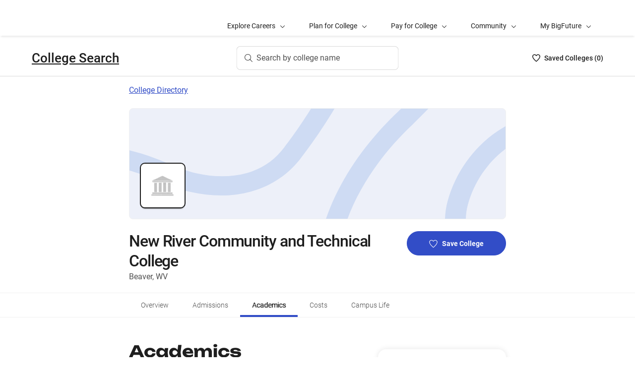

--- FILE ---
content_type: text/html; charset=utf-8
request_url: https://bigfuture.collegeboard.org/colleges/new-river-community-and-technical-college/academics
body_size: 25023
content:
<!DOCTYPE html><html lang="en"><head><meta charSet="utf-8"/><meta name="viewport" content="width=device-width"/><link rel="shortcut icon" href="https://bigfuture.collegeboard.org/themes/custom/apricot_theme/favicon.ico"/><script src="https://kiwi.collegeboard.org/embed.js" async=""></script><title>New River Community and Technical College Academics - BigFuture College Search</title><meta name="description" content="New River Community and Technical College offers 44 majors. Its student-to-faculty ratio is 12:1."/><link rel="canonical" href="https://bigfuture.collegeboard.org/colleges/new-river-community-and-technical-college/academics"/><meta id="ogTitle" property="og:title" content="New River Community and Technical College Academics - BigFuture College Search"/><meta id="ogURL" property="og:url" content="https://bigfuture.collegeboard.org/colleges/new-river-community-and-technical-college/academics"/><meta id="ogDescription" property="og:description" content="New River Community and Technical College offers 44 majors. Its student-to-faculty ratio is 12:1."/><meta id="ogType" property="og:type" content="website"/><meta property="og:image" content="https://secure-media.collegeboard.org/digitalServices/bigfuture/socialshare-BF-acorn-blue.png"/><meta property="og:image:url" content="https://secure-media.collegeboard.org/digitalServices/bigfuture/socialshare-BF-acorn-blue.png"/><meta property="og:image:secure_url" content="https://secure-media.collegeboard.org/digitalServices/bigfuture/socialshare-BF-acorn-blue.png"/><meta name="twitter:image" content="https://secure-media.collegeboard.org/digitalServices/bigfuture/socialshare-BF-acorn-blue.png"/><meta name="twitter:card" content="summary"/><meta id="twitterTitle" name="twitter:title" content="New River Community and Technical College Academics - BigFuture College Search"/><meta id="twitterDescription" name="twitter:description" content="New River Community and Technical College offers 44 majors. Its student-to-faculty ratio is 12:1."/><meta name="twitter:site:id" content="@CollegeBoard"/><meta name="twitter:creator" content="College Board"/><meta id="twitterURL" name="twitter:url" content="https://bigfuture.collegeboard.org/colleges/new-river-community-and-technical-college/academics"/><script type="application/ld+json">{&quot;@context&quot;:&quot;https://schema.org&quot;,&quot;@type&quot;:&quot;CollegeOrUniversity&quot;,&quot;name&quot;:&quot;New River Community and Technical College&quot;,&quot;description&quot;:null,&quot;address&quot;:{&quot;@type&quot;:&quot;PostalAddress&quot;,&quot;streetAddress&quot;:&quot;280 University Dr&quot;,&quot;addressLocality&quot;:&quot;Beaver&quot;,&quot;addressRegion&quot;:&quot;West Virginia&quot;,&quot;postalCode&quot;:&quot;25813&quot;,&quot;addressCountry&quot;:&quot;United States of America&quot;},&quot;contactPoint&quot;:{&quot;@type&quot;:&quot;ContactPoint&quot;,&quot;telephone&quot;:&quot;(866) 349-3739&quot;}}</script><meta name="next-head-count" content="22"/><link rel="shortcut icon" href="https://bigfuture.collegeboard.org/themes/custom/apricot_theme/favicon.ico"/><link rel="stylesheet" href="https://atlas.collegeboard.org/apricot/prod/4.8.0/main.min.css"/><link rel="stylesheet" href="https://atlas.collegeboard.org/apricot/prod/4.8.0/athena.min.css"/><link rel="stylesheet" href="https://atlas.collegeboard.org/apricot/prod/4.8.0/bf.min.css"/><link rel="stylesheet" href="https://atlas.collegeboard.org/apricot/prod/4.8.0/glyphs.min.css"/><noscript data-n-css=""></noscript><script defer="" nomodule="" src="/_next/static/chunks/polyfills-42372ed130431b0a.js"></script><script src="/_next/static/chunks/webpack-7ab3068c828c5bf6.js" defer=""></script><script src="/_next/static/chunks/framework-48e855a26e82c682.js" defer=""></script><script src="/_next/static/chunks/main-4f0dd59515193b0b.js" defer=""></script><script src="/_next/static/chunks/pages/_app-085b5b39edf28d55.js" defer=""></script><script src="/_next/static/chunks/61d347e8-cf825ec688377748.js" defer=""></script><script src="/_next/static/chunks/160-9e02692aa03f62f8.js" defer=""></script><script src="/_next/static/chunks/675-2c0b130833b4269d.js" defer=""></script><script src="/_next/static/chunks/664-e347d64e56042a02.js" defer=""></script><script src="/_next/static/chunks/875-5c6abb8126f52acc.js" defer=""></script><script src="/_next/static/chunks/959-d72b623819c02753.js" defer=""></script><script src="/_next/static/chunks/458-d4146b810541e4cc.js" defer=""></script><script src="/_next/static/chunks/196-5fdf2266f949c62b.js" defer=""></script><script src="/_next/static/chunks/351-6d768aca07a720c7.js" defer=""></script><script src="/_next/static/chunks/399-060ca4e465c1d7ae.js" defer=""></script><script src="/_next/static/chunks/919-64b0af0df8786499.js" defer=""></script><script src="/_next/static/chunks/729-7a6c533e04082054.js" defer=""></script><script src="/_next/static/chunks/pages/colleges/%5Bid%5D/academics-b5e65a773f8be18f.js" defer=""></script><script src="/_next/static/12VPKmHY3Fs4w9_p-r2Ua/_buildManifest.js" defer=""></script><script src="/_next/static/12VPKmHY3Fs4w9_p-r2Ua/_ssgManifest.js" defer=""></script><style data-styled="" data-styled-version="5.3.11">:root{--local-nav-height:75px;--directory-section-scroll-margin-top:16rem;}/*!sc*/
data-styled.g1[id="sc-global-ciAKZb1"]{content:"sc-global-ciAKZb1,"}/*!sc*/
.dzMLEJ{-webkit-align-items:center;-webkit-box-align:center;-ms-flex-align:center;align-items:center;display:-webkit-box;display:-webkit-flex;display:-ms-flexbox;display:flex;height:24px;margin-bottom:auto;margin-top:auto;overflow:hidden;position:relative;}/*!sc*/
.dzMLEJ .list-heart-count{font-size:14px;font-weight:500;left:0;margin-bottom:auto;margin-left:auto;margin-right:auto;margin-top:auto;padding:0;position:relative;right:0;text-align:left;-webkit-text-decoration:none;text-decoration:none;top:50%;-webkit-transform:translate(0,-50%);-ms-transform:translate(0,-50%);transform:translate(0,-50%);white-space:nowrap;}/*!sc*/
.dzMLEJ .list-heart-count .savedText{display:inline;}/*!sc*/
@media (max-width:767.98px){.dzMLEJ .list-heart-count .savedText{display:none;}}/*!sc*/
data-styled.g14[id="sc-5433ed44-0"]{content:"dzMLEJ,"}/*!sc*/
.gpxpcz{height:24px;position:relative;width:16px;margin-right:8px;}/*!sc*/
.gpxpcz .list-heart-icon-background{border-radius:50%;bottom:0;box-shadow:none;height:24px;left:0;margin-bottom:auto;margin-left:auto;margin-right:auto;margin-top:auto;right:0;top:0;width:16px;z-index:0;}/*!sc*/
.gpxpcz .list-heart-icon{bottom:0;height:16px;left:0;margin-bottom:auto;margin-left:auto;margin-right:auto;margin-top:auto;position:absolute;right:0;stroke-linecap:round;stroke-linejoin:round;stroke-width:1.5;top:0;width:16px;z-index:1;}/*!sc*/
data-styled.g15[id="sc-5433ed44-1"]{content:"gpxpcz,"}/*!sc*/
.kqShqI{margin-left:8px;}/*!sc*/
.kqShqI .heart-list-container-link{-webkit-align-items:center;-webkit-box-align:center;-ms-flex-align:center;align-items:center;display:-webkit-box;display:-webkit-flex;display:-ms-flexbox;display:flex;-webkit-box-pack:center;-webkit-justify-content:center;-ms-flex-pack:center;justify-content:center;-webkit-text-decoration:none;text-decoration:none;}/*!sc*/
.kqShqI .heart-list-container-link .heart-animation-enter .list-heart-icon-background{box-shadow:0 0 1px 4px rgba(50,77,199,0.1),inset 0 0 0 8px rgba(50,77,199,0.1);-webkit-transition:all 250ms ease-in-out;transition:all 250ms ease-in-out;}/*!sc*/
.kqShqI .heart-list-container-link .heart-animation-enter .list-heart-icon{border-radius:none;-webkit-transform:scale(1);-ms-transform:scale(1);transform:scale(1);-webkit-transition:all 250ms ease-in-out;transition:all 250ms ease-in-out;}/*!sc*/
.kqShqI .heart-list-container-link .list-available-fade-enter .list-heart-count{-webkit-transform:translate(0,50%);-ms-transform:translate(0,50%);transform:translate(0,50%);-webkit-transition:-webkit-transform 250ms;-webkit-transition:transform 250ms;transition:transform 250ms;}/*!sc*/
.kqShqI .heart-list-container-link .list-available-fade-enter-active .list-heart-count{-webkit-transform:translate(0,-50%);-ms-transform:translate(0,-50%);transform:translate(0,-50%);-webkit-transition:-webkit-transform 250ms;-webkit-transition:transform 250ms;transition:transform 250ms;}/*!sc*/
.kqShqI .heart-list-container-link .list-available-fade-exit .list-heart-count{-webkit-transform:translate(0,100%);-ms-transform:translate(0,100%);transform:translate(0,100%);-webkit-transition:-webkit-transform 250ms;-webkit-transition:transform 250ms;transition:transform 250ms;}/*!sc*/
.kqShqI .heart-list-container-link .list-available-fade-exit-active .list-heart-count{-webkit-transform:translate(0,-200%);-ms-transform:translate(0,-200%);transform:translate(0,-200%);-webkit-transition:-webkit-transform 250ms;-webkit-transition:transform 250ms;transition:transform 250ms;}/*!sc*/
.kqShqI .heart-list-container-link .heart-animation-enter-active .list-heart-icon-background{box-shadow:0 0 6px 24px transparent,inset 0 0 0 0 transparent;-webkit-transition:all 250ms ease-in-out;transition:all 250ms ease-in-out;}/*!sc*/
.kqShqI .heart-list-container-link .heart-animation-enter-active .list-heart-icon{-webkit-transform:scale(1.4);-ms-transform:scale(1.4);transform:scale(1.4);-webkit-transition:all 250ms ease-in-out;transition:all 250ms ease-in-out;}/*!sc*/
.kqShqI .heart-list-container-link.header-heart-list-not-available{color:#1e1e1e;}/*!sc*/
.kqShqI .heart-list-container-link.header-heart-list-not-available .list-heart-icon{fill:none;stroke:#1e1e1e;}/*!sc*/
.kqShqI .heart-list-container-link.header-heart-list-available{color:#324dc7;}/*!sc*/
.kqShqI .heart-list-container-link.header-heart-list-available .list-heart-icon{fill:#324dc7;stroke:#324dc7;}/*!sc*/
.kqShqI .heart-list-container-link:hover.header-heart-list-not-available{color:#324dc7;}/*!sc*/
.kqShqI .heart-list-container-link:hover.header-heart-list-not-available:not(:focus){box-shadow:none;}/*!sc*/
.kqShqI .heart-list-container-link:hover.header-heart-list-not-available .list-heart-icon{fill:#324dc7;stroke:#324dc7;-webkit-transition:all 200ms ease-in-out;transition:all 200ms ease-in-out;}/*!sc*/
.kqShqI .heart-list-container-link:hover.header-heart-list-available{color:#1b2264;}/*!sc*/
.kqShqI .heart-list-container-link:hover.header-heart-list-available .list-heart-icon{fill:#1b2264;stroke:#1b2264;}/*!sc*/
.kqShqI .heart-list-container-link:focus{border-radius:4px;box-shadow:0 0 0 2px #324dc7;outline:none;-webkit-transition:all 250ms ease-in-out;transition:all 250ms ease-in-out;}/*!sc*/
data-styled.g16[id="sc-5433ed44-2"]{content:"kqShqI,"}/*!sc*/
.bHLRka h1{-webkit-letter-spacing:normal;-moz-letter-spacing:normal;-ms-letter-spacing:normal;letter-spacing:normal;}/*!sc*/
data-styled.g18[id="sc-5433ed44-4"]{content:"bHLRka,"}/*!sc*/
.feWLFH .career-header-link-fade-enter{opacity:0;}/*!sc*/
.feWLFH .career-header-link-fade-enter-active{opacity:1;-webkit-transition:all 250ms;transition:all 250ms;}/*!sc*/
.feWLFH .career-header-link-fade-exit{opacity:1;}/*!sc*/
.feWLFH .career-header-link-fade-exit-active{opacity:0;-webkit-transition:opacity 150ms;transition:opacity 150ms;}/*!sc*/
data-styled.g19[id="sc-5433ed44-5"]{content:"feWLFH,"}/*!sc*/
.hrIwDa a{color:#1e1e1e;}/*!sc*/
.hrIwDa a:focus{border-radius:4px;box-shadow:0 0 0 2px #324dc7;outline:none;}/*!sc*/
.hrIwDa a:visited{color:#1e1e1e !important;}/*!sc*/
.hrIwDa a:hover{color:#324dc7 !important;}/*!sc*/
data-styled.g20[id="sc-5433ed44-6"]{content:"hrIwDa,"}/*!sc*/
.MJDqU{-webkit-align-self:center;-ms-flex-item-align:center;align-self:center;display:-webkit-box;display:-webkit-flex;display:-ms-flexbox;display:flex;-webkit-flex-wrap:nowrap;-ms-flex-wrap:nowrap;flex-wrap:nowrap;margin-left:auto;}/*!sc*/
@media (min-width:767.98px){.MJDqU{left:50%;position:absolute;-webkit-transform:translateX(-50%);-ms-transform:translateX(-50%);transform:translateX(-50%);}}/*!sc*/
.MJDqU .cs-college-search-header-button{border:0;color:#505050;display:-webkit-box;display:-webkit-flex;display:-ms-flexbox;display:flex;-webkit-align-items:center;-webkit-box-align:center;-ms-flex-align:center;align-items:center;-webkit-box-pack:center;-webkit-justify-content:center;-ms-flex-pack:center;justify-content:center;white-space:nowrap;padding:8px;width:-webkit-fit-content;width:-moz-fit-content;width:fit-content;background:white;border-radius:8px;-webkit-transition:all 0.3s ease-in-out;transition:all 0.3s ease-in-out;}/*!sc*/
@media (min-width:767.98px){.MJDqU .cs-college-search-header-button{-webkit-box-pack:start;-webkit-justify-content:flex-start;-ms-flex-pack:start;justify-content:flex-start;padding:12px 40px 12px 16px;width:290px;box-shadow:inset 0 0 0 1px #d9d9d9;}}/*!sc*/
@media (min-width:1024px){.MJDqU .cs-college-search-header-button{width:327px;}}/*!sc*/
.MJDqU .cs-college-search-header-button:focus{outline:none;box-shadow:inset 0 0 0 2px #324dc7;}/*!sc*/
.MJDqU .cs-college-search-header-button:hover{box-shadow:inset 0 0 0 1px #505050;}/*!sc*/
.MJDqU .cs-college-search-header-button-label{margin-left:8px;display:inline;}/*!sc*/
@media (min-width:1px) and (max-width:767.98px){.MJDqU .cs-college-search-header-button-label{display:none;}}/*!sc*/
data-styled.g21[id="sc-5433ed44-7"]{content:"MJDqU,"}/*!sc*/
.LmitP{left:0;position:-webkit-sticky;position:sticky;right:0;top:0px;z-index:10;}/*!sc*/
data-styled.g22[id="sc-5433ed44-8"]{content:"LmitP,"}/*!sc*/
.ZMynN .cs-college-search-header-fade-enter{opacity:0;}/*!sc*/
.ZMynN .cs-college-search-header-fade-enter-active{opacity:1;-webkit-transition:all 300ms;transition:all 300ms;}/*!sc*/
.ZMynN .cs-college-search-header-fade-enter-active #cs-college-search-header-open{height:120px;}/*!sc*/
.ZMynN .cs-college-search-header-fade-enter-active #cs-college-search-header-close{height:73px;}/*!sc*/
.ZMynN .cs-college-search-header-fade-exit{opacity:1;}/*!sc*/
.ZMynN .cs-college-search-header-fade-exit-active{opacity:0;-webkit-transition:opacity 150ms,height 300ms;transition:opacity 150ms,height 300ms;}/*!sc*/
.ZMynN .cs-college-search-header-fade-exit-active #cs-college-search-header-close{height:120px;}/*!sc*/
.ZMynN .cs-college-search-header-fade-exit-active #cs-college-search-header-open{height:73px;}/*!sc*/
data-styled.g23[id="sc-5433ed44-9"]{content:"ZMynN,"}/*!sc*/
.fOxMqA{-webkit-align-items:center;-webkit-box-align:center;-ms-flex-align:center;align-items:center;display:-webkit-box;display:-webkit-flex;display:-ms-flexbox;display:flex;height:73px;padding-bottom:24px;padding-top:24px;place-content:space-between;}/*!sc*/
data-styled.g27[id="sc-5433ed44-13"]{content:"fOxMqA,"}/*!sc*/
.htmuea{left:0;position:-webkit-sticky;position:sticky;right:0;top:calc(-1 * var(--local-nav-height));-webkit-transition:top 0.3s;-webkit-transition:top 0.3s;transition:top 0.3s;z-index:11;}/*!sc*/
data-styled.g30[id="sc-5433ed44-16"]{content:"htmuea,"}/*!sc*/
.jpVNxQ .cs-padding-bottom-0{padding-bottom:0 !important;}/*!sc*/
.jpVNxQ .cs-margin-bottom-56{margin-bottom:56px;}/*!sc*/
.jpVNxQ .cs-margin-top-minus-24{margin-top:-24px;}/*!sc*/
.jpVNxQ .cs-custom-valid-input-text-error-message{margin-left:16px;margin-top:58px;position:absolute;}/*!sc*/
.jpVNxQ .cb-validation-label-input{width:110%;}/*!sc*/
@media (max-width:767.98px){.jpVNxQ .cb-validation-label-input{width:90%;}}/*!sc*/
.jpVNxQ .cs-custom-valid-input-text-container{margin-top:-16px;}/*!sc*/
.jpVNxQ .cs-rms-search-container .cs-rms-modal-description{-webkit-box-flex:0;-webkit-flex-grow:0;-ms-flex-positive:0;flex-grow:0;font-size:24px;font-stretch:normal;font-style:normal;font-weight:500;-webkit-letter-spacing:-0.38px;-moz-letter-spacing:-0.38px;-ms-letter-spacing:-0.38px;letter-spacing:-0.38px;line-height:1.33;margin-bottom:8px;margin-top:0;text-align:center;}/*!sc*/
.jpVNxQ .cs-rms-search-container .cs-rms-modal-subdescription{display:block;-webkit-box-flex:0;-webkit-flex-grow:0;-ms-flex-positive:0;flex-grow:0;-webkit-letter-spacing:-0.38px;-moz-letter-spacing:-0.38px;-ms-letter-spacing:-0.38px;letter-spacing:-0.38px;}/*!sc*/
.jpVNxQ .cs-rms-search-container .cb-modal .cs-modal-content .select-dropdown-container{display:block;}/*!sc*/
.jpVNxQ .cs-rms-search-container .cb-modal .cs-modal-content .cb-toast{margin-left:0;margin-top:0;max-width:100%;width:100%;}/*!sc*/
.jpVNxQ .cs-rms-search-container .settings-icon{background-color:#ffffff;margin-left:10px;}/*!sc*/
.jpVNxQ .cs-rms-search-container .icon-or-text-button-container.iotb-icon-only{-webkit-box-flex:0;-webkit-flex-grow:0;-ms-flex-positive:0;flex-grow:0;height:22px;margin:2px 0 0 0;padding-top:1px;width:22px;}/*!sc*/
.jpVNxQ .cs-rms-search-container .icon-or-text-button-container.iotb-icon-only:hover{box-shadow:none;color:#324dc7;}/*!sc*/
.jpVNxQ .cs-rms-search-container .icon-or-text-button-container.iotb-icon-only:focus{border-radius:2px;box-shadow:0 0 0 2px rgba(0,0,0,1);color:#1e1e1e;}/*!sc*/
.jpVNxQ .cs-rms-search-container .cs-gear{display:inline-block;-webkit-box-flex:0;-webkit-flex-grow:0;-ms-flex-positive:0;flex-grow:0;height:16px;margin:2px 0 0 0;width:16px;}/*!sc*/
.jpVNxQ .cs-rms-search-container .cs-gear:hover{-webkit-filter:brightness(0) saturate(100%) invert(26%) sepia(51%) saturate(3676%) hue-rotate(225deg) brightness(83%) contrast(95%);filter:brightness(0) saturate(100%) invert(26%) sepia(51%) saturate(3676%) hue-rotate(225deg) brightness(83%) contrast(95%);}/*!sc*/
.jpVNxQ .cs-rms-search-container .cs-rms-filter-types-section-heading > .cb-accordion-container > .cs-accordion-heading-disabled{padding-top:8px !important;}/*!sc*/
data-styled.g34[id="sc-91561a72-0"]{content:"jpVNxQ,"}/*!sc*/
.fUgfNN{margin-block:24px;}/*!sc*/
.fUgfNN:first-of-type{margin-top:0;}/*!sc*/
.fUgfNN:last-of-type + hr{display:none;}/*!sc*/
data-styled.g50[id="sc-32c54a86-0"]{content:"fUgfNN,"}/*!sc*/
.bmKUUN p{font-size:16px;font-weight:normal;line-height:24px;margin-bottom:8px;}/*!sc*/
data-styled.g51[id="sc-32c54a86-1"]{content:"bmKUUN,"}/*!sc*/
.bYmrMn *{font-family:Unbounded !important;}/*!sc*/
.jNmUrD *{font-family:Roboto;}/*!sc*/
data-styled.g54[id="sc-32c54a86-4"]{content:"bYmrMn,jNmUrD,"}/*!sc*/
.ixxBqG{font-weight:bold;}/*!sc*/
data-styled.g55[id="sc-32c54a86-5"]{content:"ixxBqG,"}/*!sc*/
.ihTnZX{border:none;border-top:1px solid #f0f0f0;margin:24px 0;width:100%;}/*!sc*/
.ihTnSx{border:none;border-top:1px solid #f0f0f0;margin:48px 0;width:100%;}/*!sc*/
data-styled.g57[id="sc-32c54a86-7"]{content:"ihTnZX,ihTnSx,"}/*!sc*/
.jTClKv{list-style:disc;list-style-type:disc;-webkit-column-count:2;column-count:2;padding-left:0;}/*!sc*/
@media ((min-width:768px) and (max-width:1023px)){.jTClKv{-webkit-column-count:2;column-count:2;}}/*!sc*/
@media ((max-width:767px)){.jTClKv{-webkit-column-count:1;column-count:1;}}/*!sc*/
data-styled.g58[id="sc-138b84db-0"]{content:"jTClKv,"}/*!sc*/
.dqEWKB{display:-webkit-box;display:-webkit-flex;display:-ms-flexbox;display:flex;-webkit-flex-wrap:nowrap;-ms-flex-wrap:nowrap;flex-wrap:nowrap;-webkit-align-items:center;-webkit-box-align:center;-ms-flex-align:center;align-items:center;gap:8px;}/*!sc*/
.dqEWKB a{-webkit-text-decoration:underline;text-decoration:underline;}/*!sc*/
data-styled.g70[id="sc-5acfa430-0"]{content:"dqEWKB,"}/*!sc*/
.eSrxue{vertical-align:middle;display:inline-block;height:24px;min-width:24px;}/*!sc*/
data-styled.g72[id="sc-5acfa430-2"]{content:"eSrxue,"}/*!sc*/
.hRImKA.hRImKA{gap:8px;}/*!sc*/
.hRImKA.hRImKA .cb-icon.cb-icon-circular[class*='cb-bf-blue-tint-1-color']::before{color:#324dc7 !important;}/*!sc*/
data-styled.g76[id="sc-4d01d6c4-0"]{content:"hRImKA,"}/*!sc*/
.fiyocp{font-size:12px;font-weight:300;line-height:2;}/*!sc*/
data-styled.g82[id="sc-76d7a0da-0"]{content:"fiyocp,"}/*!sc*/
.fjdMSy{list-style:none;list-style-type:none;display:grid;padding-left:0;grid-row-gap:16px;grid-column-gap:16px;grid-template-columns:repeat(2,1fr);}/*!sc*/
@media ((max-width:767px)){.fjdMSy{grid-template-columns:auto;}}/*!sc*/
data-styled.g136[id="sc-719f731b-0"]{content:"fjdMSy,"}/*!sc*/
.cFCluF{display:inline-block;-webkit-flex:auto;-ms-flex:auto;flex:auto;}/*!sc*/
data-styled.g137[id="sc-13223bcc-0"]{content:"cFCluF,"}/*!sc*/
.kQUFrk{font-size:12px;font-weight:normal;line-height:1.33;}/*!sc*/
data-styled.g138[id="sc-13223bcc-1"]{content:"kQUFrk,"}/*!sc*/
.klpOhF{font-size:14px;font-weight:500;line-height:1.71;}/*!sc*/
data-styled.g139[id="sc-13223bcc-2"]{content:"klpOhF,"}/*!sc*/
.jAKnxZ{border-bottom:1px solid #f0f0f0;margin-bottom:24px;opacity:0.9;}/*!sc*/
data-styled.g140[id="sc-261d9776-0"]{content:"jAKnxZ,"}/*!sc*/
.ipENtv{background:#ffffff;box-shadow:0 3px 7px -7px rgba(0,0,0,0.03);height:50px;-ms-overflow-style:none;overflow-x:auto;position:-webkit-sticky;position:sticky;-webkit-scrollbar-width:none;-moz-scrollbar-width:none;-ms-scrollbar-width:none;scrollbar-width:none;top:0px;-webkit-transition:top 0.3s;transition:top 0.3s;z-index:9;}/*!sc*/
.ipENtv::-webkit-scrollbar{display:none;}/*!sc*/
data-styled.g154[id="sc-4d58b7dc-0"]{content:"ipENtv,"}/*!sc*/
.dBNrYz{border-top:solid 1px #f0f0f0;left:0;position:-webkit-sticky;position:sticky;right:0;top:0;}/*!sc*/
data-styled.g155[id="sc-4d58b7dc-1"]{content:"dBNrYz,"}/*!sc*/
.hvCFBg{border-bottom:solid 1px #f0f0f0;bottom:0;left:0;position:-webkit-sticky;position:sticky;right:0;}/*!sc*/
data-styled.g156[id="sc-4d58b7dc-2"]{content:"hvCFBg,"}/*!sc*/
.esiupv{height:48px !important;}/*!sc*/
@media (min-width:1px) and (max-width:767.98px){.esiupv{padding-left:0;}}/*!sc*/
@media (min-width:1px) and (max-width:767.98px){.esiupv.cb-tabs-menu ul{width:100%;}.esiupv.cb-tabs-menu ul li .cb-menu-link{padding:16px;}}/*!sc*/
.esiupv.cb-tabs-menu .cb-menu-link{box-shadow:inset 0 -4px 0 0 transparent,inset 0 0 0 2px transparent;color:#505050;font-size:14px;font-weight:300;padding:16px 24px;-webkit-transition:box-shadow 150ms,text-shadow 150ms,border-radius 150ms;transition:box-shadow 150ms,text-shadow 150ms,border-radius 150ms;white-space:nowrap;}/*!sc*/
.esiupv.cb-tabs-menu .cb-menu-link:hover,.esiupv.cb-tabs-menu .cb-menu-link.cb-selected{box-shadow:inset 0 -4px 0 0 #324dc7,inset 0 0 0 2px transparent;color:#1e1e1e;text-shadow:0.75px 0 0 currentColor;}/*!sc*/
.esiupv.cb-tabs-menu .cb-menu-link:hover{background-color:#f5f7fc;}/*!sc*/
.esiupv.cb-tabs-menu .cb-menu-link:focus{border-radius:4px;box-shadow:inset 0 -4px 0 0 transparent,inset 0 0 0 2px #324dc7;outline:none;-webkit-text-decoration:none !important;text-decoration:none !important;}/*!sc*/
.esiupv.cb-tabs-menu .cb-menu-link:focus.cb-selected{box-shadow:inset 0 -4px 0 0 #505050,inset 0 0 0 2px #324dc7;}/*!sc*/
.esiupv.cb-tabs-menu .cb-menu-link:focus:hover:not(.cb-selected){box-shadow:inset 0 -4px 0 0 #324dc7,inset 0 0 0 2px #324dc7;}/*!sc*/
@media (min-width:1px) and (max-width:767.98px){.esiupv.cb-tabs-menu .cb-menu-link{font-size:12px !important;}}/*!sc*/
data-styled.g157[id="sc-1c29de40-0"]{content:"esiupv,"}/*!sc*/
.fkuANI a.cb-link-blue:visited{color:#324dc7;}/*!sc*/
data-styled.g158[id="sc-3c74a9bb-0"]{content:"fkuANI,"}/*!sc*/
.dRTeTS{box-shadow:none;float:right;}/*!sc*/
@media (min-width:1px) and (max-width:767.98px){.dRTeTS{margin:16px 0 8px;width:100%;}}/*!sc*/
.dRTeTS.cb-btn{background-color:#324dc7;min-width:200px;}/*!sc*/
.dRTeTS.cb-btn .csp-add-to-college-list-btn-label{color:#fff;vertical-align:middle;white-space:nowrap;}/*!sc*/
.dRTeTS.cb-btn .csp-add-to-college-list-btn-icon{display:inline;fill:#324dc7;stroke:#fff;}/*!sc*/
.dRTeTS.cb-btn:focus .csp-add-to-college-list-btn-label,.dRTeTS.cb-btn:hover .csp-add-to-college-list-btn-label{color:#fff;}/*!sc*/
.dRTeTS.cb-btn:focus .csp-add-to-college-list-btn-icon,.dRTeTS.cb-btn:hover .csp-add-to-college-list-btn-icon{display:inline;fill:#fff;stroke:#fff;}/*!sc*/
.dRTeTS.cb-btn:focus{padding:11px 23px 11px 23px !important;}/*!sc*/
.dRTeTS.cb-btn:focus .csp-add-to-college-list-btn-label{-webkit-text-decoration:underline;text-decoration:underline;}/*!sc*/
.dRTeTS.cb-btn:disabled:focus,.dRTeTS.cb-btn:disabled:hover{box-shadow:none;}/*!sc*/
.dRTeTS.cb-btn:hover:not(:focus){background-color:#1b2264;}/*!sc*/
.dRTeTS .csp-add-to-college-list-btn-container .csp-add-to-college-list-btn-icon{display:inline;height:17px;margin-right:9px;width:17px;}/*!sc*/
.dRTeTS .csp-add-to-college-list-btn-container .csp-add-to-college-list-pulse-dots{left:50%;min-width:none;right:50%;top:18px;-webkit-transform:translateX(50%);-ms-transform:translateX(50%);transform:translateX(50%);}/*!sc*/
@media (min-width:1px) and (max-width:767.98px){.dRTeTS .csp-add-to-college-list-btn-container .csp-add-to-college-list-pulse-dots .cb-btn-dots{height:6px;width:6px;}}/*!sc*/
.dRTeTS:hover{border:1px solid #1e1e1e;box-shadow:inset 0 0 0 1px #1e1e1e;}/*!sc*/
.dRTeTS:hover .csp-add-to-college-list-btn-icon{fill:#324dc7;stroke:#fff;}/*!sc*/
.dRTeTS:focus{border-color:#fff;box-shadow:0 0 0 2px #324dc7;outline:none;padding:0 !important;-webkit-text-decoration:none;text-decoration:none;}/*!sc*/
.dRTeTS:focus .csp-add-to-college-list-btn-icon{display:inline;fill:#324dc7;stroke:#fff;}/*!sc*/
.dRTeTS:focus .csp-add-to-college-list-btn-container{border-radius:42px;box-shadow:none;margin:2px;}/*!sc*/
@media (min-width:1px) and (max-width:767.98px){.dRTeTS:focus{background:#fff;padding:11px 23px 11px 23px !important;}.dRTeTS:focus .csp-add-to-college-list-btn-container{box-shadow:none;height:auto;line-height:inherit;margin:0;}}/*!sc*/
.dRTeTS .csp-add-to-college-list-disabled{background-color:#fff;}/*!sc*/
.dRTeTS .csp-add-to-college-list-disabled.cb-btn{background-color:#f0f0f0 !important;}/*!sc*/
.dRTeTS .csp-add-to-college-list-disabled.cb-btn .csp-add-to-college-list-btn-label{color:#b2b2b2 !important;}/*!sc*/
.dRTeTS .csp-add-to-college-list-disabled .cb-icon{color:#b2b2b2 !important;margin:0 4px;vertical-align:middle;}/*!sc*/
.dRTeTS .csp-add-to-college-list-disabled:hover .cb-btn{border:3px solid transparent;box-shadow:none;}/*!sc*/
.dRTeTS.csp-add-to-college-list-pulse.cb-btn{background-color:#fff !important;height:48px;}/*!sc*/
data-styled.g205[id="sc-35e6c071-0"]{content:"dRTeTS,"}/*!sc*/
.diWtrT{left:50%;min-width:none;right:50%;top:18px;-webkit-transform:translateX(50%);-ms-transform:translateX(50%);transform:translateX(50%);}/*!sc*/
@media (min-width:1px) and (max-width:767.98px){.diWtrT .cb-btn-dots{height:6px;width:6px;}}/*!sc*/
data-styled.g206[id="sc-35e6c071-1"]{content:"diWtrT,"}/*!sc*/
.cLHcCf{color:#505050;font-size:16px;line-height:24px;}/*!sc*/
data-styled.g208[id="sc-38302550-0"]{content:"cLHcCf,"}/*!sc*/
.eiZRxH{font-size:32px;font-weight:500;-webkit-letter-spacing:-1.11px;-moz-letter-spacing:-1.11px;-ms-letter-spacing:-1.11px;letter-spacing:-1.11px;line-height:40px;}/*!sc*/
@media (max-width:767.98px){.eiZRxH{font-size:19px;-webkit-letter-spacing:-0.66px;-moz-letter-spacing:-0.66px;-ms-letter-spacing:-0.66px;letter-spacing:-0.66px;line-height:24px;}}/*!sc*/
@media (min-width:768px) and (max-width:1023.98px){.eiZRxH{font-size:24px;-webkit-letter-spacing:-0.83px;-moz-letter-spacing:-0.83px;-ms-letter-spacing:-0.83px;letter-spacing:-0.83px;line-height:32px;}}/*!sc*/
data-styled.g209[id="sc-38302550-1"]{content:"eiZRxH,"}/*!sc*/
.uCFWR{background-color:#fff;border-bottom-left-radius:25px;border-bottom-right-radius:25px;border-top:4px solid #ab2334;box-shadow:0 1px 5px 0 rgba(0,0,0,0.2),0 2px 9px -1px rgba(0,0,0,0),0 1px 1px 0 rgba(0,0,0,0.03);display:-webkit-box;display:-webkit-flex;display:-ms-flexbox;display:flex;height:0;line-height:0;opacity:0;overflow:hidden;padding:0 24px;position:relative;-webkit-transform:scaleY(0);-ms-transform:scaleY(0);transform:scaleY(0);-webkit-transform-origin:top;-ms-transform-origin:top;transform-origin:top;-webkit-transition:all 250ms ease-in-out;transition:all 250ms ease-in-out;visibility:none;}/*!sc*/
.uCFWR.bannerSectionErrorActive{height:auto;line-height:24px;margin-bottom:16px;margin-top:16px;opacity:1;padding:24px;-webkit-transform:scaleY(1);-ms-transform:scaleY(1);transform:scaleY(1);visibility:visible;}/*!sc*/
data-styled.g210[id="sc-38302550-2"]{content:"uCFWR,"}/*!sc*/
.kskZkB{border-radius:50px;box-shadow:0 0 0 2px #ab2334;color:#ab2334;height:24px;left:24px;margin-right:16px;margin-top:8px;min-width:24px;padding-left:4px;padding-top:2px;top:24px;width:24px;}/*!sc*/
data-styled.g211[id="sc-38302550-3"]{content:"kskZkB,"}/*!sc*/
.gPsQeR{display:-webkit-box;display:-webkit-flex;display:-ms-flexbox;display:flex;-webkit-flex-direction:column;-ms-flex-direction:column;flex-direction:column;padding-right:16px;}/*!sc*/
data-styled.g212[id="sc-38302550-4"]{content:"gPsQeR,"}/*!sc*/
.dBxhnK{background-color:transparent;border:none;color:#1e1e1e;margin-top:-1px;min-width:24px;position:absolute;right:20px;top:20px;}/*!sc*/
@media (min-width:1px) and (max-width:767.98px){.dBxhnK{right:10px;top:10px;}}/*!sc*/
.dBxhnK:global(.cb-icon){padding-top:1px;}/*!sc*/
.dBxhnK:focus{background-color:#fff;box-shadow:0 0 0 2px #1e1e1e;-webkit-transition:all 250ms;transition:all 250ms;}/*!sc*/
.dBxhnK:hover{background-color:#f0f0f0;-webkit-transition:all 250ms;transition:all 250ms;}/*!sc*/
.dBxhnK:hover:not(:focus){box-shadow:0 0 0 2px #f0f0f0;}/*!sc*/
data-styled.g215[id="sc-38302550-7"]{content:"dBxhnK,"}/*!sc*/
.lnAMrT{height:88px;width:88px;background-color:#1e1e1e;border-radius:8px;box-shadow:0 0 0 2px #1e1e1e,0 3px 3px 0 rgba(0,0,0,0.20),0 4px 1px -1px rgba(0,0,0,0.12),0 3px 1px 0 rgba(0,0,0,0.14);overflow:hidden;position:absolute;bottom:24px;left:24px;}/*!sc*/
.lnAMrT > .college-logo-image-wrapper{position:relative;top:0;left:0;width:88px;height:88px;}/*!sc*/
.lnAMrT > .college-logo-image-wrapper > .college-logo-image{background-color:white;object-position:center center;object-fit:contain;box-shadow:0 0 0 4px #1e1e1e;}/*!sc*/
@media (max-width:1024px){.lnAMrT{bottom:16px;left:16px;height:80px;width:80px;}.lnAMrT > .college-logo-image-wrapper{width:80px;height:80px;}}/*!sc*/
data-styled.g216[id="sc-b6ab8e35-0"]{content:"lnAMrT,"}/*!sc*/
.dREzmV{background-image:url(https://secure-media.collegeboard.org/CollegePlanning/media/image/photo/201105_Photo.jpg),url(/_next/static/media/CollegeProfile_Image.3a1d8d63.svg);background-position:center center;background-repeat:no-repeat;background-size:cover;border:1px solid #f0f0f0;border-radius:8px;height:224px;}/*!sc*/
data-styled.g217[id="sc-17318811-0"]{content:"dREzmV,"}/*!sc*/
.jaFblF{margin:24px 0;position:relative;}/*!sc*/
data-styled.g218[id="sc-17318811-1"]{content:"jaFblF,"}/*!sc*/
.bRLcFf .csp-input-container{display:-webkit-box;display:-webkit-flex;display:-ms-flexbox;display:flex;width:100%;}/*!sc*/
.bRLcFf .csp-input-container .csp-typeahead-container-input{-webkit-box-flex:1;-webkit-flex-grow:1;-ms-flex-positive:1;flex-grow:1;}/*!sc*/
.bRLcFf .csp-input-container .csp-typeahead-container-input .csp-apricot-input{border-radius:24px;}/*!sc*/
.bRLcFf .csp-input-container #csp-typeahead-clear-btn-container{display:-webkit-box;display:-webkit-flex;display:-ms-flexbox;display:flex;-webkit-flex-direction:column;-ms-flex-direction:column;flex-direction:column;-webkit-box-pack:center;-webkit-justify-content:center;-ms-flex-pack:center;justify-content:center;margin-left:8px;width:48px;}/*!sc*/
.bRLcFf .csp-input-container #csp-typeahead-clear-btn-container .csp-typeahead-clear-button{height:-webkit-fit-content;height:-moz-fit-content;height:fit-content;padding-bottom:2px;padding-top:2px;position:static;width:100%;}/*!sc*/
.bRLcFf .csp-input-container #csp-typeahead-clear-btn-container .csp-typeahead-clear-button.csp-typeahead-clear-button-active{border-radius:4px !important;display:block;font-weight:500;}/*!sc*/
.bRLcFf .csp-input-container #csp-typeahead-clear-btn-container .csp-typeahead-clear-button.csp-typeahead-clear-button-active:hover{-webkit-text-decoration:underline !important;text-decoration:underline !important;}/*!sc*/
.bRLcFf .csp-input-container #csp-typeahead-clear-btn-container .csp-typeahead-clear-button.csp-typeahead-clear-button-active:focus{border:2px solid blue;border-radius:25px;-webkit-text-decoration:none;text-decoration:none;}/*!sc*/
data-styled.g225[id="sc-cb99b3fc-0"]{content:"bRLcFf,"}/*!sc*/
.hSoNGU .bf-profile-typeahead-list-container{height:385px;overflow-y:scroll;}/*!sc*/
.hSoNGU .bf-profile-typeahead-list-container .bf-profile-typeahead-list-content{margin-right:8px;}/*!sc*/
data-styled.g228[id="sc-6bf9afd5-0"]{content:"hSoNGU,"}/*!sc*/
.eIgrca .csp-ap-credit-policy-section-heading{font-size:24px;font-weight:500;-webkit-letter-spacing:-0.38px;-moz-letter-spacing:-0.38px;-ms-letter-spacing:-0.38px;letter-spacing:-0.38px;line-height:32px;margin-bottom:8px;}/*!sc*/
.eIgrca .csp-ap-credit-policy-key-value-block{font-size:14px;line-height:1.71;margin:16px 0 0;}/*!sc*/
.eIgrca .csp-ap-credit-policy-key-value-label{font-weight:500;}/*!sc*/
.eIgrca .csp-ap-credit-policy-key-value-info{font-weight:300;}/*!sc*/
.eIgrca .csp-ap-credit-policy-table-container{padding-top:32px;}/*!sc*/
.eIgrca .csp-ap-credit-policy-table .header,.eIgrca .csp-ap-credit-policy-table .cell{border:1px solid #d9d9d9;padding:7px;text-align:center;}/*!sc*/
.eIgrca .csp-ap-credit-policy-table .header{color:#505050;font-size:10px;font-weight:500;line-height:1.6;}/*!sc*/
.eIgrca .csp-ap-credit-policy-table .header:nth-child(1){text-align:left;}/*!sc*/
.eIgrca .csp-ap-credit-policy-table .cell{font-size:12px;font-weight:300;line-height:2;overflow:hidden;width:20%;}/*!sc*/
.eIgrca .csp-ap-credit-policy-table .cell.alt-color{background-color:#f5f7fc;}/*!sc*/
.eIgrca .csp-ap-credit-policy-table th.cell{font-size:14px;font-weight:500;line-height:1.75;text-align:left;vertical-align:top;width:40%;}/*!sc*/
.eIgrca .csp-ap-credit-policy-table-hidden-row{display:none;}/*!sc*/
data-styled.g283[id="sc-de21453c-0"]{content:"eIgrca,"}/*!sc*/
.kPFHEL{list-style:none;padding-left:0;}/*!sc*/
data-styled.g284[id="sc-3ad79425-0"]{content:"kPFHEL,"}/*!sc*/
.cmUiQh{padding-bottom:24px;}/*!sc*/
.cmUiQh .csp-academics-majors-header-description{padding-top:8px;}/*!sc*/
.cmUiQh .csp-academics-majors-no-result{font-size:14px;font-weight:300;}/*!sc*/
data-styled.g288[id="sc-4e863891-0"]{content:"cmUiQh,"}/*!sc*/
.jYAzml .csp-profile-majors-typeahead-list-content-group{display:-webkit-box;display:-webkit-flex;display:-ms-flexbox;display:flex;padding-bottom:16px;padding-right:16px;padding-top:8px;}/*!sc*/
.jYAzml .csp-profile-majors-typeahead-list-content-group .csp-profile-majors-typeahead-list-content-group-items .csp-profile-majors-typeahead-item{font-size:14px;line-height:1.71;padding-bottom:8px;}/*!sc*/
.jYAzml .csp-profile-majors-typeahead-list-content-group .csp-profile-majors-typeahead-list-content-group-title{font-size:14px;font-weight:500;line-height:1.71;margin-left:16px;min-width:30px;}/*!sc*/
.jYAzml .csp-profile-majors-typeahead-no-results{font-size:16px;font-weight:300;}/*!sc*/
data-styled.g289[id="sc-8a434145-0"]{content:"jYAzml,"}/*!sc*/
</style></head><body><div id="__next"><div id="bf-profile-main" class="bfr-main"><header><cbw-header classname="cb-bf-project" app-id="3" skip-target-id="main-content" use-global-navigation="false" home-link="https://bigfuture.collegeboard.org" home-link-location="Big Future" search_type="bf_site" data-cbtrack-corewidget="header" idp="ECL"></cbw-header></header><main><div class="cb-margin-bottom-8" id="bf-local-nav-root"></div><div id="app"><div id="main-content"><div class="sc-5433ed44-16 htmuea cb-white-bg cb-border-bottom"><div data-testid="cs-college-search-header" class="sc-5433ed44-8 LmitP"><div class="container"><div class="row cb-no-gutter"><div class="col-xs-12"><div class="sc-5433ed44-9 ZMynN"><div id="cs-college-search-header-close" class="sc-5433ed44-13 fOxMqA cs-college-search-header-close"><div class="sc-5433ed44-5 feWLFH"><div class="sc-5433ed44-4 bHLRka cb-black1-color"><div class="sc-5433ed44-6 hrIwDa"><a class="cb-roboto-medium cb-h4 cb-no-padding" data-testid="cs-colleges-search-brand-name" href="https://bigfuture.collegeboard.org/college-search">College Search</a></div></div></div><div class="sc-5433ed44-7 MJDqU"><button type="button" data-testid="cs-search-button" aria-label="Search by college name" class="cs-college-search-header-button"><i class="cb-icon cb-search"></i><span class="cs-college-search-header-button-label">Search by college name</span></button></div><div role="region" aria-label="Saved Colleges List Total" class="sc-5433ed44-2 kqShqI"><span class="cb-sr-only">Saved Colleges List<!-- --> -<span data-testid="heart-list-link-aria-status" role="status" aria-live="polite"> no Colleges are selected</span></span><a aria-label="Saved Colleges List - 0" class="heart-list-container-link header-heart-list-not-available" data-testid="header-heart-list-link" href="https://bigfuture.collegeboard.org/college-search/college-list"><div class="sc-5433ed44-1 gpxpcz"><div class="list-heart-icon-background"></div><svg class="list-heart-icon" xmlns="http://www.w3.org/2000/svg" viewBox="0 0 16 16" width="10" data-testid="list-heart-icon" x="0px" y="0px" xml:space="preserve" aria-hidden="true"><g id="list-heart-icon"><path class="st1" d="M8,14.8C5.2,12.4-0.6,6.5,1.1,3.2c0.5-1.1,1.5-1.8,2.7-2s2.4,0.2,3.2,1l1,1l1-1c0.8-0.8,2-1.2,3.2-1 c1.2,0.2,2.2,0.9,2.7,2C16.6,6.5,10.8,12.4,8,14.8z"></path></g></svg></div><div class="sc-5433ed44-0 dzMLEJ heart-container"><div class="list-heart-count" data-testid="list-heart-count"><span class="savedText">Saved <!-- -->College<!-- -->s (</span>0<span class="savedText">)</span></div></div></a></div></div></div></div></div></div></div></div><div class="container cb-margin-top-16" data-testid="one-column-grid"><div class="row"><div class="col-lg-8 offset-lg-2 col-md-10 offset-md-1 col-xs-12 "><div class="sc-3c74a9bb-0 fkuANI"><a class="cb-link-blue" href="/colleges">College Directory</a></div><div id="csp-banner-section"><div data-testid="csp-profile-banner-image-id" class="sc-17318811-1 jaFblF"><div class="sc-17318811-0 dREzmV"></div><div class="sc-b6ab8e35-0 lnAMrT"><div class="college-logo-image-wrapper"><img alt="" data-testid="csp-profile-logo-image" loading="lazy" decoding="async" data-nimg="fill" class="college-logo-image" style="position:absolute;height:100%;width:100%;left:0;top:0;right:0;bottom:0;color:transparent" sizes="100vw" srcSet="/_next/image?url=https%3A%2F%2Fsecure-media.collegeboard.org%2FCollegePlanning%2Fmedia%2Fimage%2Flogo%2F201105_Logo.gif&amp;w=640&amp;q=75 640w, /_next/image?url=https%3A%2F%2Fsecure-media.collegeboard.org%2FCollegePlanning%2Fmedia%2Fimage%2Flogo%2F201105_Logo.gif&amp;w=750&amp;q=75 750w, /_next/image?url=https%3A%2F%2Fsecure-media.collegeboard.org%2FCollegePlanning%2Fmedia%2Fimage%2Flogo%2F201105_Logo.gif&amp;w=828&amp;q=75 828w, /_next/image?url=https%3A%2F%2Fsecure-media.collegeboard.org%2FCollegePlanning%2Fmedia%2Fimage%2Flogo%2F201105_Logo.gif&amp;w=1080&amp;q=75 1080w, /_next/image?url=https%3A%2F%2Fsecure-media.collegeboard.org%2FCollegePlanning%2Fmedia%2Fimage%2Flogo%2F201105_Logo.gif&amp;w=1200&amp;q=75 1200w, /_next/image?url=https%3A%2F%2Fsecure-media.collegeboard.org%2FCollegePlanning%2Fmedia%2Fimage%2Flogo%2F201105_Logo.gif&amp;w=1920&amp;q=75 1920w, /_next/image?url=https%3A%2F%2Fsecure-media.collegeboard.org%2FCollegePlanning%2Fmedia%2Fimage%2Flogo%2F201105_Logo.gif&amp;w=2048&amp;q=75 2048w, /_next/image?url=https%3A%2F%2Fsecure-media.collegeboard.org%2FCollegePlanning%2Fmedia%2Fimage%2Flogo%2F201105_Logo.gif&amp;w=3840&amp;q=75 3840w" src="/_next/image?url=https%3A%2F%2Fsecure-media.collegeboard.org%2FCollegePlanning%2Fmedia%2Fimage%2Flogo%2F201105_Logo.gif&amp;w=3840&amp;q=75"/></div></div></div><div class="row"><div class="col-sm-8"><div><h1 data-testid="csp-banner-section-school-name-label" class="sc-38302550-1 eiZRxH">New River Community and Technical College</h1></div><div><div data-testid="csp-banner-section-school-location-label" class="sc-38302550-0 cLHcCf">Beaver, WV</div></div></div><div class="col-sm-4" id="csp-banner-section-add-to-list-container"><button data-testid="csp-banner-add-to-college-list-button" id="csp-banner-add-to-college-list-button" type="button" class="sc-35e6c071-0 dRTeTS cb-btn cb-btn-pulse csp-add-to-college-list-pulse"><div class="csp-add-to-college-list-btn-container" data-testid="csp-banner-add-to-college-list-button-label"><div class="sc-35e6c071-1 diWtrT cb-btn-pulse-dots"><div class="cb-btn-dots"></div></div></div></button></div></div><div class="sc-38302550-2 uCFWR cb-margin-bottom-16" data-testid="csp-banner-error" role="alertdialog" aria-hidden="true" aria-describedby="csp-banner-error-description"><div class="sc-38302550-3 kskZkB"><span class="cb-icon cb-exclamation"></span><span class="sr-only">Error</span></div><span id="csp-banner-error-description" class="sc-38302550-4 gPsQeR"></span><button type="button" class="sc-38302550-7 dBxhnK cb-btn cb-btn-square cb-btn-sm" data-testid="csp-banner-error-close-button" disabled=""><span class="cb-icon cb-x-mark" aria-hidden="true"></span><span class="sr-only">Close</span></button></div></div></div></div></div><div id="crp-profile-tabs-scroll-stop" style="position:relative;top:1px"></div><div class="sc-4d58b7dc-0 ipENtv"><div class="sc-4d58b7dc-1 dBNrYz"></div><div class="container " data-testid="one-column-grid"><div class="row"><div class="col-lg-8 offset-lg-2 col-md-10 offset-md-1 col-xs-12 "><div class="sc-1c29de40-0 esiupv cb-tabs-menu"><ul><li><a aria-current="false" data-testid="cb-tabs-menu-tab-0" class="cb-menu-link " href="/colleges/new-river-community-and-technical-college"><span>Overview</span></a></li><li><a aria-current="false" data-testid="cb-tabs-menu-tab-1" class="cb-menu-link " href="/colleges/new-river-community-and-technical-college/admissions"><span>Admissions</span></a></li><li><a aria-current="true" data-testid="cb-tabs-menu-tab-2" class="cb-menu-link cb-selected" href="/colleges/new-river-community-and-technical-college/academics"><span>Academics</span></a></li><li><a aria-current="false" data-testid="cb-tabs-menu-tab-3" class="cb-menu-link " href="/colleges/new-river-community-and-technical-college/tuition-and-costs"><span>Costs</span></a></li><li><a aria-current="false" data-testid="cb-tabs-menu-tab-4" class="cb-menu-link " href="/colleges/new-river-community-and-technical-college/campus-life"><span>Campus Life</span></a></li></ul></div></div></div></div><div class="sc-4d58b7dc-2 hvCFBg"></div></div><div class="container cb-padding-top-48" data-testid="two-column-grid"><div class="row"><div class="col-lg-5 offset-lg-2 col-md-7 offset-md-1 col-sm-8 col-xs-12 "><div data-testid="csp-academic-stats-title-section"><section class="sc-32c54a86-0 fUgfNN"><section class="sc-32c54a86-4 bYmrMn"><h3 id="college-academics-section" data-testid="college-academics-section" class="sc-32c54a86-3 gjujXO cb-h3 cb-margin-bottom-24">Academics</h3></section><div class="sc-32c54a86-1 bmKUUN cb-margin-bottom-16"><ul id="academics-stats-section" data-testid="academics-stats-section" class="sc-719f731b-0 fjdMSy"><li><div class="sc-5acfa430-0 sc-4d01d6c4-0 dqEWKB hRImKA"><span alt="Graduation Rate" class="sc-5acfa430-2 eSrxue cb-icon cb-icon-circular cb-bf-blue-tint-1-color cb-icon-32 cb-graduate" height="24" width="24"></span><div><div class="sc-13223bcc-0 cFCluF"><div class="sc-13223bcc-1 kQUFrk">Graduation Rate</div><div class="sc-13223bcc-2 klpOhF">Not available</div></div></div></div></li><li><div class="sc-5acfa430-0 sc-4d01d6c4-0 dqEWKB hRImKA"><span alt="Majors Available" class="sc-5acfa430-2 eSrxue cb-icon cb-icon-circular cb-bf-blue-tint-1-color cb-icon-32 cb-book" height="24" width="24"></span><div><div class="sc-13223bcc-0 cFCluF"><div class="sc-13223bcc-1 kQUFrk">Majors Available</div><div class="sc-13223bcc-2 klpOhF">44</div></div></div></div></li><li><div class="sc-5acfa430-0 sc-4d01d6c4-0 dqEWKB hRImKA"><span alt="Student-to-Faculty Ratio" class="sc-5acfa430-2 eSrxue cb-icon cb-icon-circular cb-bf-blue-tint-1-color cb-icon-32 cb-teacher" height="24" width="24"></span><div><div class="sc-13223bcc-0 cFCluF"><div class="sc-13223bcc-1 kQUFrk">Student-to-Faculty Ratio</div><div class="sc-13223bcc-2 klpOhF">12:1</div></div></div></div></li><li><div class="sc-5acfa430-0 sc-4d01d6c4-0 dqEWKB hRImKA"><span alt="Retention Rate" class="sc-5acfa430-2 eSrxue cb-icon cb-icon-circular cb-bf-blue-tint-1-color cb-icon-32 cb-refresh" height="24" width="24"></span><div><div class="sc-13223bcc-0 cFCluF"><div class="sc-13223bcc-1 kQUFrk">Retention Rate</div><div class="sc-13223bcc-2 klpOhF">53%</div></div></div></div></li></ul></div></section><hr class="sc-32c54a86-7 ihTnZX"/></div><hr class="sc-32c54a86-7 sc-30dd9ae7-0 ihTnSx"/><div data-testid="csp-apcredits-section" class="sc-de21453c-0 eIgrca"><section class="sc-32c54a86-0 fUgfNN"><section class="sc-32c54a86-4 jNmUrD"><h4 id="csp-apcredits-section-title" data-testid="csp-apcredits-section-title" class="sc-32c54a86-5 ixxBqG cb-h4 cb-margin-bottom-32">AP Credit Policy</h4></section><div class="sc-32c54a86-1 bmKUUN cb-margin-bottom-16"><div class="cb-paragraph1-st cb-margin-top-16 cb-margin-bottom-32"><p>For more information, <a href="https://www.newriver.edu/wp-content/uploads/2021/08/collegecatalog-2021-2022-Amended-8-2021-1.pdf" class="cb-link-blue cb-link-default" data-testid="csp-ap-credit-policy-org-website-link" target="_blank" rel="noreferrer">view the credit policy on the college&#x27;s website</a>.</p></div><ul id="ap_credits_list" data-testid="ap_credits_list" class="sc-3ad79425-0 kPFHEL"></ul></div></section><hr class="sc-32c54a86-7 ihTnZX"/></div><hr class="sc-32c54a86-7 sc-30dd9ae7-0 ihTnSx"/><div data-testid="csp-academic-study-options-title-section"><section class="sc-32c54a86-0 fUgfNN"><section class="sc-32c54a86-4 jNmUrD"><h4 id="college-study-options-section" data-testid="college-study-options-section" class="sc-32c54a86-5 ixxBqG cb-h4 cb-margin-bottom-32">Study Options</h4></section></section><hr class="sc-32c54a86-7 ihTnZX"/><div class="sc-4e863891-0 cmUiQh"><h5 class="cb-h5" id="csp-academics-majors-title" data-testid="csp-academics-majors-title">Majors and Degrees</h5><p class="csp-academics-majors-header-description" id="csp-academics-majors-header-description" data-testid="csp-academics-majors-header-description"><span class="cb-paragraph1-st">The college offers the following degrees:</span><strong class="cb-paragraph1-st cb-font-weight-bold"> Certificate and Associate</strong></p></div><div class="cb-input cb-floating-label cb-clear-input cb-btn-input"><div class="sc-cb99b3fc-0 bRLcFf"><div class="csp-input-container cb-padding-bottom-24 cb-input-icon-left" id="csp-input-container"><label for="csp-majors-typeahead-input" class="">Find a major</label><div class="csp-typeahead-container-input"><input class="csp-apricot-input" aria-owns="csp-majors-typeahead-list-section" autoComplete="off" autoCorrect="off" spellcheck="false" name="profiles-majors-input" data-testid="csp-majors-typeahead-input" type="text" id="csp-majors-typeahead-input" aria-required="false" aria-controls="csp-majors-typeahead-unordered-list" aria-describedby="csp-majors-typeahead-aria-polite" value=""/></div><i class="cb-icon cb-icon cb-search " aria-hidden="true"></i><div class="csp-typeahead-clear-btn-container" id="csp-typeahead-clear-btn-container"><button id="csp-majors-typeahead-input-clear" data-testid="csp-majors-typeahead-input-clear" type="button" class="
    cb-btn cb-btn-close csp-typeahead-clear-button false" aria-controls="csp-majors-typeahead-input" aria-label="Clear Input"><span>Clear</span></button></div></div></div></div><div class="sc-8a434145-0 jYAzml"><div class="sc-6bf9afd5-0 hSoNGU"><div class="bf-profile-typeahead-list-container cb-border-top cb-border-bottom" id="csp-majors-typeahead-list-section" data-testid="csp-majors-typeahead-list-section" role="region" aria-labelledby="csp-academics-majors-title" tabindex="0"><div class="bf-profile-typeahead-list-content"><span role="status" aria-live="polite" class="cb-sr-only" id="csp-majors-typeahead-aria-polite" data-testid="csp-majors-typeahead-aria-polite"></span><ul class="cb-text-list-no-indent cb-no-text-list" id="csp-majors-typeahead-unordered-list" data-testid="csp-majors-typeahead-unordered-list" aria-describedby="csp-majors-typeahead-aria-polite"><li class="cb-padding-top-16 cb-padding-left-16 csp-profile-majors-typeahead-no-results">No majors found</li></ul></div></div></div></div></div><div class="sc-261d9776-0 jAKnxZ"></div><section class="Toutstyles__Container-bf-ui-components__sc-n996lw-0 kckqns cb-bf-blue-tint-2 cb-border-radius-8"><div class="Toutstyles__IconWrapper-bf-ui-components__sc-n996lw-2 hDnZkS"><i class="cb-bf-illus cb-bf-illus-blue cb-bf-illus-guidance cb-ilus cb-ilus-guidance cb-ilus-64" aria-hidden="false" data-cbtrack-comp="apricot-react:ilus"></i></div><div class="Toutstyles__ContentWrapper-bf-ui-components__sc-n996lw-3 exEBkp"><h3 class="Toutstyles__Heading-bf-ui-components__sc-n996lw-4 dLgvWl cb-font-weight-semi-bold">Need Help Choosing a Major?</h3><p class="Toutstyles__Description-bf-ui-components__sc-n996lw-5 cLQPkt cb-font-weight-light">Keep in mind most colleges don’t require students to declare a major until the end of their sophomore year, and many students change majors at least once.</p><div class="cb-btn cb-white-bg" aria-hidden="true">Explore Career Paths<i class="cb-icon cb-east cb-icon-16" aria-hidden="false" data-cbtrack-comp="apricot-react:icon"></i></div></div><a data-card-link="#" data-testid="bf-tout-cta-link" href="#" id="bf-tout-cta-link" aria-label="Explore Career Paths" rel="noreferrer" class="Toutstyles__AnchorOverlay-bf-ui-components__sc-n996lw-1 LsyfU"></a></section><hr class="sc-32c54a86-7 sc-30dd9ae7-0 ihTnSx"/><div data-testid="csp-academic-study-options-title-section"><section class="sc-32c54a86-0 fUgfNN"><section class="sc-32c54a86-4 jNmUrD"><h4 id="college-special-academics-section" data-testid="college-special-academics-section" class="sc-32c54a86-5 ixxBqG cb-h4 cb-margin-bottom-32">Special Academics Program</h4></section><div class="sc-32c54a86-1 bmKUUN cb-margin-bottom-16"><ul id="special_academics_program" data-testid="special_academics_program" class="sc-138b84db-0 jTClKv cb-paragraph1-st cb-text-list-no-indent"><li class="cb-margin-bottom-8 cb-margin-right-8">Accelerated Study</li><li class="cb-margin-bottom-8 cb-margin-right-8">Distance Learning</li><li class="cb-margin-bottom-8 cb-margin-right-8">Double Major</li><li class="cb-margin-bottom-8 cb-margin-right-8">Dual Enrollment of High School Students</li><li class="cb-margin-bottom-8 cb-margin-right-8">Internships</li><li class="cb-margin-bottom-8 cb-margin-right-8">Weekend College</li></ul></div></section><hr class="sc-32c54a86-7 ihTnZX"/></div><hr class="sc-32c54a86-7 sc-30dd9ae7-0 ihTnSx"/></div><div class="col-lg-3 col-md-3 col-sm-4 "><div id="cs-rms-search-container-id" data-testid="cs-rms-search-container-id" class="sc-91561a72-0 jpVNxQ cs-rms-search-container"></div></div></div></div><div class="container"><div class="row cb-no-gutter"><div class="col-lg-8 offset-lg-2 col-md-10 offset-md-1 col-xs-12"><p data-testid="csp-legal-disclaimer" class="sc-76d7a0da-0 fiyocp"><span class="sc-75769140-0"><b>Note:</b> College profiles are based primarily on information supplied by the colleges themselves through participation in College Board's BigFuture College Profiles higher education data collection portal, with some data provided via federal and state agencies. Costs, dates, policies, and programs are subject to change, so please confirm important facts with college admission personnel.</span></p></div></div></div></div></div><div class="cb-toast-container cb-toast-container-bottom" style="top:0;bottom:16px"></div></main><footer><cbw-footer back-to-top-background-color="#1E1E1E" background-color="#324DC7" color="light" back-to-top-color="light" links-url="https://bigfuture.collegeboard.org/athena/bf-footer" data-cbtrack-corewidget="footer"></cbw-footer></footer></div></div><script id="__NEXT_DATA__" type="application/json">{"props":{"pageProps":{"collegeData":{"orgId":"201105","name":"New River Community and Technical College","city":"Beaver","state":"WV","stateName":"West Virginia","country":"US","zipCode":"25813","countryName":"United States of America","schoolSetting":"suburban","schoolTypeByDesignation":"public","schoolTypeByYears":2,"schoolSize":null,"averageNetPrice":3844,"graduationRate":null,"satOrAct":null,"directAdmission":false,"commonApplicationUrl":null,"rsatMathScore25thPercentile":null,"rsatMathScore75thPercentile":null,"rsatEbrwScore25thPercentile":null,"rsatEbrwScore75thPercentile":null,"satCompositeScore25thPercentile":null,"satCompositeScore75thPercentile":null,"actCompositeScore25thPercentile":null,"actCompositeScore75thPercentile":null,"specializedSchoolHistoricallyBlackInd":"N","specializedSchoolTribalCollegeInd":"N","specializedSchoolHispanicServingInd":"N","specializedSchoolMensCollegeInd":"N","specializedSchoolWomensCollegeInd":"N","religiousAffiliation":null,"acceptanceRate":null,"financialNeedMet":null,"contactPhone":"18663493739","contactPhoneFormatted":"(866) 349-3739","contactPhoneUri":"tel:8663493739","apPlacementAwarded":null,"apCreditAwarded":null,"apInstPolicyUrl":"https://www.newriver.edu/wp-content/uploads/2021/08/collegecatalog-2021-2022-Amended-8-2021-1.pdf","apInstPolicyDescription":null,"apExamTypes":[{"code":"19","values":[{"apcpPlacementOnly":null,"apcpMinScoreRequired":3,"apcpCreditsAwarded":"6","apcpCourseEquivalent":null,"apcpSchoolMajor":"All","apcpCreditUsedFor":"None/Not Specified"}],"examType":"Japanese Language and Culture"},{"code":"28","values":[{"apcpPlacementOnly":true,"apcpMinScoreRequired":5,"apcpCreditsAwarded":null,"apcpCourseEquivalent":"PSYC 203","apcpSchoolMajor":"All","apcpCreditUsedFor":"None/Not Specified"},{"apcpPlacementOnly":null,"apcpMinScoreRequired":3,"apcpCreditsAwarded":"3","apcpCourseEquivalent":null,"apcpSchoolMajor":"All","apcpCreditUsedFor":"None/Not Specified"}],"examType":"Psychology"},{"code":"34","values":[{"apcpPlacementOnly":null,"apcpMinScoreRequired":3,"apcpCreditsAwarded":"3","apcpCourseEquivalent":null,"apcpSchoolMajor":"All","apcpCreditUsedFor":"None/Not Specified"}],"examType":"Drawing"},{"code":"24","values":[{"apcpPlacementOnly":null,"apcpMinScoreRequired":3,"apcpCreditsAwarded":"3","apcpCourseEquivalent":null,"apcpSchoolMajor":"All","apcpCreditUsedFor":"None/Not Specified"},{"apcpPlacementOnly":true,"apcpMinScoreRequired":5,"apcpCreditsAwarded":null,"apcpCourseEquivalent":"MUSC 111","apcpSchoolMajor":"All","apcpCreditUsedFor":"None/Not Specified"}],"examType":"Music Theory"},{"code":"12","values":[{"apcpPlacementOnly":null,"apcpMinScoreRequired":3,"apcpCreditsAwarded":"4","apcpCourseEquivalent":null,"apcpSchoolMajor":"All","apcpCreditUsedFor":"None/Not Specified"}],"examType":"Environmental Science"},{"code":"29","values":[{"apcpPlacementOnly":null,"apcpMinScoreRequired":3,"apcpCreditsAwarded":"6","apcpCourseEquivalent":null,"apcpSchoolMajor":"All","apcpCreditUsedFor":"None/Not Specified"},{"apcpPlacementOnly":true,"apcpMinScoreRequired":5,"apcpCreditsAwarded":null,"apcpCourseEquivalent":"CLAN 103 \u0026 CLAN 104","apcpSchoolMajor":"All","apcpCreditUsedFor":"None/Not Specified"}],"examType":"Spanish Language and Culture"},{"code":"26","values":[{"apcpPlacementOnly":null,"apcpMinScoreRequired":3,"apcpCreditsAwarded":"4","apcpCourseEquivalent":null,"apcpSchoolMajor":"All","apcpCreditUsedFor":"Dept Elective"},{"apcpPlacementOnly":null,"apcpMinScoreRequired":4,"apcpCreditsAwarded":"8","apcpCourseEquivalent":null,"apcpSchoolMajor":"All","apcpCreditUsedFor":"Dept Elective"}],"examType":"Physics C: Electricity and Magnetism"},{"code":"10","values":[{"apcpPlacementOnly":null,"apcpMinScoreRequired":3,"apcpCreditsAwarded":"3","apcpCourseEquivalent":"ENGL 101-102","apcpSchoolMajor":"All","apcpCreditUsedFor":"Corresponding Course"}],"examType":"English Language and Composition"},{"code":"38","values":[{"apcpPlacementOnly":null,"apcpMinScoreRequired":3,"apcpCreditsAwarded":"3","apcpCourseEquivalent":null,"apcpSchoolMajor":"All","apcpCreditUsedFor":"None/Not Specified"}],"examType":"Physics 1"},{"code":"36","values":[{"apcpPlacementOnly":null,"apcpMinScoreRequired":3,"apcpCreditsAwarded":"6","apcpCourseEquivalent":null,"apcpSchoolMajor":"All","apcpCreditUsedFor":"None/Not Specified"},{"apcpPlacementOnly":true,"apcpMinScoreRequired":5,"apcpCreditsAwarded":null,"apcpCourseEquivalent":"HIST 105-106","apcpSchoolMajor":"All","apcpCreditUsedFor":"None/Not Specified"}],"examType":"United States History"},{"code":"5","values":[{"apcpPlacementOnly":null,"apcpMinScoreRequired":3,"apcpCreditsAwarded":"8","apcpCourseEquivalent":null,"apcpSchoolMajor":"All","apcpCreditUsedFor":"None/Not Specified"},{"apcpPlacementOnly":true,"apcpMinScoreRequired":5,"apcpCreditsAwarded":null,"apcpCourseEquivalent":"CAHS 127 \u0026 CAHS 128","apcpSchoolMajor":"All","apcpCreditUsedFor":"None/Not Specified"}],"examType":"Chemistry"},{"code":"16","values":[{"apcpPlacementOnly":null,"apcpMinScoreRequired":3,"apcpCreditsAwarded":"6","apcpCourseEquivalent":null,"apcpSchoolMajor":"All","apcpCreditUsedFor":"None/Not Specified"}],"examType":"German Language and Culture"},{"code":"2","values":[{"apcpPlacementOnly":null,"apcpMinScoreRequired":3,"apcpCreditsAwarded":"8","apcpCourseEquivalent":null,"apcpSchoolMajor":"All","apcpCreditUsedFor":"None/Not Specified"},{"apcpPlacementOnly":true,"apcpMinScoreRequired":5,"apcpCreditsAwarded":null,"apcpCourseEquivalent":"BIOL 101-103 BIOL 102-104","apcpSchoolMajor":"All","apcpCreditUsedFor":"None/Not Specified"}],"examType":"Biology"},{"code":"31","values":[{"apcpPlacementOnly":true,"apcpMinScoreRequired":5,"apcpCreditsAwarded":null,"apcpCourseEquivalent":"MATH 1113 or PSYC 2240","apcpSchoolMajor":"All","apcpCreditUsedFor":"None/Not Specified"},{"apcpPlacementOnly":null,"apcpMinScoreRequired":3,"apcpCreditsAwarded":"3","apcpCourseEquivalent":null,"apcpSchoolMajor":"All","apcpCreditUsedFor":"None/Not Specified"}],"examType":"Statistics"},{"code":"27","values":[{"apcpPlacementOnly":null,"apcpMinScoreRequired":3,"apcpCreditsAwarded":"4","apcpCourseEquivalent":null,"apcpSchoolMajor":"All","apcpCreditUsedFor":"Dept Elective"}],"examType":"Physics C: Mechanics"},{"code":"6","values":[{"apcpPlacementOnly":null,"apcpMinScoreRequired":3,"apcpCreditsAwarded":"6","apcpCourseEquivalent":null,"apcpSchoolMajor":"All","apcpCreditUsedFor":"None/Not Specified"}],"examType":"Chinese Language and Culture"},{"code":"33","values":[{"apcpPlacementOnly":null,"apcpMinScoreRequired":3,"apcpCreditsAwarded":"3","apcpCourseEquivalent":null,"apcpSchoolMajor":"All","apcpCreditUsedFor":"None/Not Specified"}],"examType":"3-D Art and Design"},{"code":"3","values":[{"apcpPlacementOnly":null,"apcpMinScoreRequired":3,"apcpCreditsAwarded":"4","apcpCourseEquivalent":"MATH 220","apcpSchoolMajor":"All","apcpCreditUsedFor":"Corresponding Course"}],"examType":"Calculus AB"},{"code":"41","values":[{"apcpPlacementOnly":null,"apcpMinScoreRequired":3,"apcpCreditsAwarded":"3","apcpCourseEquivalent":null,"apcpSchoolMajor":"All","apcpCreditUsedFor":"None/Not Specified"}],"examType":"Research"},{"code":"32","values":[{"apcpPlacementOnly":null,"apcpMinScoreRequired":3,"apcpCreditsAwarded":"3","apcpCourseEquivalent":null,"apcpSchoolMajor":"All","apcpCreditUsedFor":"None/Not Specified"}],"examType":"2-D Art and Design"},{"code":"35","values":[{"apcpPlacementOnly":true,"apcpMinScoreRequired":5,"apcpCreditsAwarded":null,"apcpCourseEquivalent":"PSCI 101","apcpSchoolMajor":"All","apcpCreditUsedFor":"None/Not Specified"},{"apcpPlacementOnly":null,"apcpMinScoreRequired":3,"apcpCreditsAwarded":"3","apcpCourseEquivalent":null,"apcpSchoolMajor":"All","apcpCreditUsedFor":"None/Not Specified"}],"examType":"United States Government and Politics"},{"code":"23","values":[{"apcpPlacementOnly":null,"apcpMinScoreRequired":3,"apcpCreditsAwarded":"3","apcpCourseEquivalent":"EC 202","apcpSchoolMajor":"All","apcpCreditUsedFor":"Corresponding Course"}],"examType":"Microeconomics"},{"code":"14","values":[{"apcpPlacementOnly":true,"apcpMinScoreRequired":5,"apcpCreditsAwarded":null,"apcpCourseEquivalent":"FREN 101 \u0026 102","apcpSchoolMajor":"All","apcpCreditUsedFor":"None/Not Specified"},{"apcpPlacementOnly":null,"apcpMinScoreRequired":3,"apcpCreditsAwarded":"6","apcpCourseEquivalent":null,"apcpSchoolMajor":"All","apcpCreditUsedFor":"None/Not Specified"}],"examType":"French Language and Culture"},{"code":"11","values":[{"apcpPlacementOnly":null,"apcpMinScoreRequired":3,"apcpCreditsAwarded":"3","apcpCourseEquivalent":"ENGL 101","apcpSchoolMajor":"All","apcpCreditUsedFor":"Corresponding Course"}],"examType":"English Literature and Composition"},{"code":"30","values":[{"apcpPlacementOnly":null,"apcpMinScoreRequired":3,"apcpCreditsAwarded":"6","apcpCourseEquivalent":null,"apcpSchoolMajor":"All","apcpCreditUsedFor":"None/Not Specified"},{"apcpPlacementOnly":true,"apcpMinScoreRequired":5,"apcpCreditsAwarded":null,"apcpCourseEquivalent":"SPAN 101 SPAN 101 \u0026 SPAN 102","apcpSchoolMajor":"All","apcpCreditUsedFor":"None/Not Specified"}],"examType":"Spanish Literature and Culture"},{"code":"1","values":[{"apcpPlacementOnly":null,"apcpMinScoreRequired":3,"apcpCreditsAwarded":"3","apcpCourseEquivalent":null,"apcpSchoolMajor":"All","apcpCreditUsedFor":"None/Not Specified"}],"examType":"Art History"},{"code":"13","values":[{"apcpPlacementOnly":null,"apcpMinScoreRequired":3,"apcpCreditsAwarded":"6","apcpCourseEquivalent":null,"apcpSchoolMajor":"All","apcpCreditUsedFor":"None/Not Specified"},{"apcpPlacementOnly":true,"apcpMinScoreRequired":5,"apcpCreditsAwarded":null,"apcpCourseEquivalent":"HIST 101 \u0026 HIST 103","apcpSchoolMajor":"All","apcpCreditUsedFor":"None/Not Specified"}],"examType":"European History"},{"code":"37","values":[{"apcpPlacementOnly":null,"apcpMinScoreRequired":3,"apcpCreditsAwarded":"6","apcpCourseEquivalent":null,"apcpSchoolMajor":"All","apcpCreditUsedFor":"None/Not Specified"},{"apcpPlacementOnly":true,"apcpMinScoreRequired":5,"apcpCreditsAwarded":null,"apcpCourseEquivalent":"HIST 101 \u0026 HIST 102","apcpSchoolMajor":"All","apcpCreditUsedFor":"None/Not Specified"}],"examType":"World History: Modern"},{"code":"4","values":[{"apcpPlacementOnly":null,"apcpMinScoreRequired":3,"apcpCreditsAwarded":"8","apcpCourseEquivalent":"MATH 220 \u0026 230","apcpSchoolMajor":"All","apcpCreditUsedFor":"Corresponding Course"}],"examType":"Calculus BC"},{"code":"21","values":[{"apcpPlacementOnly":null,"apcpMinScoreRequired":3,"apcpCreditsAwarded":"3","apcpCourseEquivalent":null,"apcpSchoolMajor":"All","apcpCreditUsedFor":"None/Not Specified"}],"examType":"Latin"},{"code":"39","values":[{"apcpPlacementOnly":null,"apcpMinScoreRequired":3,"apcpCreditsAwarded":"3","apcpCourseEquivalent":null,"apcpSchoolMajor":"All","apcpCreditUsedFor":"None/Not Specified"}],"examType":"Physics 2"},{"code":"8","values":[{"apcpPlacementOnly":null,"apcpMinScoreRequired":3,"apcpCreditsAwarded":"3","apcpCourseEquivalent":null,"apcpSchoolMajor":"All","apcpCreditUsedFor":"None/Not Specified"}],"examType":"Computer Science A"},{"code":"22","values":[{"apcpPlacementOnly":null,"apcpMinScoreRequired":3,"apcpCreditsAwarded":"3","apcpCourseEquivalent":"EC 201","apcpSchoolMajor":"All","apcpCreditUsedFor":"Corresponding Course"}],"examType":"Macroeconomics"},{"code":"17","values":[{"apcpPlacementOnly":null,"apcpMinScoreRequired":3,"apcpCreditsAwarded":"3","apcpCourseEquivalent":null,"apcpSchoolMajor":"All","apcpCreditUsedFor":"None/Not Specified"}],"examType":"Human Geography"},{"code":"40","values":[{"apcpPlacementOnly":null,"apcpMinScoreRequired":3,"apcpCreditsAwarded":"3","apcpCourseEquivalent":null,"apcpSchoolMajor":"All","apcpCreditUsedFor":"None/Not Specified"}],"examType":"Seminar"}],"pin":{"lon":"-81.1357293","lat":"37.7674765"},"description":null,"vocationalSchool":false,"vanityUri":"new-river-community-and-technical-college","redirectUris":[],"lat":"37.7674765","lon":"-81.1357293","schoolUrl":"www.newriver.edu","virtualTourVideoUrl":null,"countryCode":null,"nationalDialingCode":"304","localNumber":"9295450","streetAddress":"280 University Dr","earlyActionDate":null,"earlyDecision":null,"earlyDecisionDate":null,"regularDecisionDate":null,"financialAidApplicationPriorityDeadline":null,"financialAidApplicationRegularDeadline":null,"feeWaiverCode":null,"feeWaiverIndicator":"N","diCode":"5943","applicationSiteUrl":"https://www.newriver.edu/newriver-ctc-application/","netPriceCalculatorUrl":"www.newriver.edu/net-price-calculator/","commuterOrResidential":"commuter","locationCode":null,"degreesOffered":[{"degreeCode":"1","degreeDescription":"Certificate"},{"degreeCode":"3","degreeDescription":"Associate"}],"genderCode":"C","institutionTypes":[{"institutionTypeDescription":"Teachers College/College of Education","institutionTypeCode":"17"}],"totalApplicants":null,"admittedApplicants":null,"enrolledApplicants":null,"studentsReceivingAidPercent":null,"freshmenWithNeedAidPercent":null,"financialAidMetPercent":null,"averageAidAwarded":null,"needBasedAward":null,"needBasedLoanAmount":null,"nonNeedBasedAid":null,"graduationDebt":null,"notificationDate":null,"responseDeadline":null,"averageNetPriceBelow30K":2578,"averageNetPrice30To48K":2652,"averageNetPrice48To75K":5654,"averageNetPrice75To110K":5641,"averageNetPriceAbove110K":11656,"inStateTuition":5360,"outOfStateTuition":10032,"privateTuition":null,"averageHousingCost":0,"booksAndSuppliesCost":1400,"estimatedPersonalExpenses":null,"transportationCosts":null,"financialAidOfficePhoneNumber":null,"graduationRatePercent":null,"sophomoreYearReturnPercent":53,"studentFacultyRatio":12,"collegeMajors":[{"code":"223","cipCode":"11.0103","name":"Information Technology","cipDescription":"Information Technology","cipDefinition":"A program that focuses on the design of technological information systems, including computing systems, as solutions to business and research data and communications support needs. Includes instruction in the principles of computer hardware and software components, algorithms, databases, telecommunications, user tactics, application testing, and human interface design."},{"code":"253","cipCode":"11.1002","name":"System, Networking, and LAN/WAN Management/Manager","cipDescription":"System, Networking, and LAN/WAN Management/Manager","cipDefinition":"A program that prepares individuals to oversee and regulate the computer system and performance requirements of an entire organization or network of satellite users. Includes instruction in performance balancing; redundancy; local area (LAN) and wide area (WAN) network management; system migration and upgrading; outage control; problem diagnosis and troubleshooting; and system maintenance, budgeting, and management."},{"code":"254","cipCode":"11.1003","name":"Computer and Information Systems Security/Auditing/Information Assurance","cipDescription":"Computer and Information Systems Security/Auditing/Information Assurance","cipDefinition":"A program that prepares individuals to assess the security needs of computer and network systems, recommend safeguard solutions, and manage the implementation, auditing, and maintenance of security devices, systems, and procedures. Includes instruction in computer architecture, programming, and systems analysis; networking; telecommunications; cryptography; security system auditing and design; applicable law and regulations; risk assessment and policy analysis; contingency planning; user access issues; investigation techniques; and troubleshooting."},{"code":"266","cipCode":"12.0401","name":"Cosmetology/Cosmetologist, General","cipDescription":"Cosmetology/Cosmetologist, General","cipDefinition":"A program that generally prepares individuals to cut, trim, and style scalp, facial, and body hair; apply cosmetic preparations; perform manicures and pedicures; massage the head and extremities; and prepare for practice as licensed cosmetologists in specialized or full-service salons. Includes instruction in hair cutting and styling, manicuring, pedicuring, facial treatments, shampooing, chemical applications, esthetics, shop management, sanitation and safety, customer service, and applicable professional and labor laws and regulations."},{"code":"268","cipCode":"12.0402","name":"Barbering/Barber","cipDescription":"Barbering/Barber","cipDefinition":"A program that prepares individuals to shave and trim facial/neck hair and beards, cut and dress hair, fit hairpieces, give facial and scalp massages, apply cosmetic treatments, and to prepare for licensure as professional barbers at various levels. Includes instruction in facial shaving; beard and mustache shaping and trimming; shampooing; hair cutting; hair styles and styling art; facial treatments and massage; chemical applications; hair and scalp anatomy and physiology; hairpiece and toupee fitting; equipment operation; health and safety; customer service; and shop business practices."},{"code":"273","cipCode":"12.0409","name":"Aesthetician/Esthetician and Skin Care Specialist","cipDescription":"Aesthetician/Esthetician and Skin Care Specialist","cipDefinition":"A program that prepares individuals to cleanse, depilate, massage, and beautify the human body and to function as licensed estheticians and skin care specialists. Includes instruction in skin anatomy, physiology, and health; principles of nutrition; decontamination and infection control; health and safety; facial and body massage; body wrapping and spa treatments; temporary hair removal including waxing and tweezing; color and skin analysis; client consultation and care; applicable laws and regulations; business practices; and sometimes related alternative healing regimens."},{"code":"274","cipCode":"12.0410","name":"Nail Technician/Specialist and Manicurist","cipDescription":"Nail Technician/Specialist and Manicurist","cipDefinition":"A program that prepares individuals to shape fingernails and toenails, remove unwanted skin and blemishes, apply polish and cosmetics to nails, and function as licensed manicurists or nail technicians/specialists. Includes instruction in manicuring theory; skin anatomy; nail growth, irregularities, and diseases; sterilization and sanitation; equipment and table maintenance; cuticle, blemish, and rough skin removal; nail filing, shaping, and polishing; cream application and extremity massage; nail sculpture and design art; product storage and use; customer service; laws and regulations; and business practices."},{"code":"404","cipCode":"13.1501","name":"Teacher Assistant/Aide","cipDescription":"Teacher Assistant/Aide","cipDefinition":"A program that prepares individuals to assist a teacher in regular classroom settings or in providing instruction and supervision to special student populations, such as bilingual/bicultural students, special education students, adult learners, and students learning English. Includes instruction in techniques of general classroom supervision, maintaining order, assisting with lessons and carrying out related assignments."},{"code":"523","cipCode":"15.0612","name":"Industrial Technology/Technician","cipDescription":"Industrial Technology/Technician","cipDefinition":"A program that prepares individuals to apply basic engineering principles and technical skills in support of industrial engineers and managers. Includes instruction in optimization theory, human factors, organizational behavior, industrial processes, industrial planning procedures, computer applications, and report and presentation preparation."},{"code":"677","cipCode":"19.0203","name":"Consumer Merchandising/Retailing Management","cipDescription":"Consumer Merchandising/Retailing Management","cipDefinition":"A program that focuses on product and service promotion from the perspective of individual and family consumers and that prepares individuals to function as consumer management and marketing consultants in for-profit and non-profit enterprises. Includes instruction in applied market research, consumer behavior, product sourcing and distribution, profitability, customer feedback and evaluation methods, promotion and retailing campaign development, and applications to specific domestic and international consumer markets."},{"code":"715","cipCode":"19.0707","name":"Family and Community Services","cipDescription":"Family and Community Services","cipDefinition":"A program that focuses on the development and implementation of public, private, and voluntary support services for individuals, families, and localities and that prepares individuals to function in a variety of occupations promoting family life, and family/community development. Includes instruction in family systems, human development, social services, community social and economic development, social policy, voluntary sector activities, and outreach and community education."},{"code":"762","cipCode":"22.0301","name":"Legal Administrative Assistant/Secretary","cipDescription":"Legal Administrative Assistant/Secretary","cipDefinition":"A program that prepares individuals to serve as legal office managers, special assistants, and legal secretaries. Includes instruction in office management, secretarial science, principles of U.S. or Canadian law, legal terminology and documentation, legal research, legal software applications, law office procedures, record-keeping, billing, applicable policies and regulations, and professional standards and ethics."},{"code":"763","cipCode":"22.0302","name":"Legal Assistant/Paralegal","cipDescription":"Legal Assistant/Paralegal","cipDefinition":"A program that prepares individuals to perform research, drafting, investigatory, record-keeping and related administrative functions under the supervision of an attorney or court. Includes instruction in legal research, drafting legal documents, appraising, pleading, courthouse procedures, and legal specializations."},{"code":"791","cipCode":"24.0101","name":"Liberal Arts and Sciences/Liberal Studies","cipDescription":"Liberal Arts and Sciences/Liberal Studies","cipDefinition":"A program that is a structured combination of the arts, biological and physical sciences, social sciences, and humanities, emphasizing breadth of study. Includes instruction in independently designed, individualized, or regular programs."},{"code":"792","cipCode":"24.0102","name":"General Studies","cipDescription":"General Studies","cipDefinition":"An undifferentiated program that includes instruction in the general arts, general science, or unstructured studies."},{"code":"992","cipCode":"30.9999","name":"Multi-/Interdisciplinary Studies, Other","cipDescription":"Multi-/Interdisciplinary Studies, Other","cipDefinition":"Any instructional program in multi/interdisciplinary studies not listed above."},{"code":"1163","cipCode":"41.9999","name":"Science Technologies/Technicians, Other","cipDescription":"Science Technologies/Technicians, Other","cipDefinition":"Any instructional program in science technologies not listed above."},{"code":"1215","cipCode":"43.0104","name":"Criminal Justice/Safety Studies","cipDescription":"Criminal Justice/Safety Studies","cipDefinition":"A program that focuses on the criminal justice system, its organizational components and processes, and its legal and public policy contexts. Includes instruction in criminal law and policy, police and correctional systems organization, the administration of justice and the judiciary, and public attitudes regarding criminal justice issues."},{"code":"1295","cipCode":"46.0303","name":"Lineworker","cipDescription":"Lineworker","cipDefinition":"A program that prepares individuals to apply technical knowledge and skills to install, operate, maintain and repair local, long-distance, and rural electric power cables and communication lines; erect and construct pole and tower lines; and install underground lines and cables. Includes instruction in cable installation and repair, fibre-optic technology, trenching, mobile equipment and crane operation, high-voltage installations, maintenance and inspection, safety, remote communications, and applicable codes and standards."},{"code":"1343","cipCode":"47.0604","name":"Automobile/Automotive Mechanics Technology/Technician","cipDescription":"Automobile/Automotive Mechanics Technology/Technician","cipDefinition":"A program that prepares individuals to apply technical knowledge and skills to repair, service, and maintain all types of automobiles. Includes instruction in brake systems, electrical systems, engine performance, engine repair, suspension and steering, automatic and manual transmissions and drive trains, and heating and air condition systems."},{"code":"1344","cipCode":"47.0605","name":"Diesel Mechanics Technology/Technician","cipDescription":"Diesel Mechanics Technology/Technician","cipDefinition":"A program that prepares individuals to apply technical knowledge and skills to repair, service, and maintain diesel engines in vehicles such as automobiles, buses, ships, trucks, railroad locomotives, and construction equipment; as well as stationary diesel engines in electrical generators and related equipment."},{"code":"1368","cipCode":"48.0501","name":"Machine Tool Technology/Machinist","cipDescription":"Machine Tool Technology/Machinist","cipDefinition":"A program that prepares individuals to apply technical knowledge and skills to plan, manufacture, assemble, test, and repair parts, mechanisms, machines, and structures in which materials are cast, formed, shaped, molded, heat treated, cut, twisted, pressed, fused, stamped or worked."},{"code":"1372","cipCode":"48.0508","name":"Welding Technology/Welder","cipDescription":"Welding Technology/Welder","cipDefinition":"A program that prepares individuals to apply technical knowledge and skills to join or cut metal surfaces. Includes instruction in arc welding, resistance welding, brazing and soldering, cutting, high-energy beam welding and cutting, solid state welding, ferrous and non-ferrous materials, oxidation-reduction reactions, welding metallurgy, welding processes and heat treating, structural design, safety, and applicable codes and standards."},{"code":"1471","cipCode":"51.0000","name":"Health Services/Allied Health/Health Sciences, General","cipDescription":"Health Services/Allied Health/Health Sciences, General","cipDefinition":"A general, introductory, undifferentiated, or joint program in health services occupations that prepares individuals for either entry into specialized training programs or for a variety of concentrations in the allied health area. Includes instruction in the basic sciences, research and clinical procedures, and aspects of the subject matter related to various health occupations."},{"code":"1507","cipCode":"51.0707","name":"Health Information/Medical Records Technology/Technician","cipDescription":"Health Information/Medical Records Technology/Technician","cipDefinition":"A program that prepares individuals, under the supervision of health information administrators and other professionals, to construct medical records and clinical databases, perform manipulations on retrieved data, control the security and quality of records, and supervise data entry and technical maintenance personnel. Includes instruction in clinical and biomedical science data and information requirements, database management, data coding and validation, information security, quality control, health information content and structure, medical business procedures, and legal requirements."},{"code":"1508","cipCode":"51.0708","name":"Medical Transcription/Transcriptionist","cipDescription":"Medical Transcription/Transcriptionist","cipDefinition":"A program that prepares individuals to execute verbatim medical conference minutes, medical reports, and medical orders. Includes instruction in dictation and simultaneous recording, analysis of notes and visual evidence, medical terminology, data processing applications and skills, formal medical report and correspondence formats, professional standards, and applicable law and regulations."},{"code":"1514","cipCode":"51.0714","name":"Medical Insurance Specialist/Medical Biller","cipDescription":"Medical Insurance Specialist/Medical Biller","cipDefinition":"A program that prepares individuals to perform and manage the medical and health insurance operations in a medical office, health care facility, health maintenance organization, or insurance provider. Includes instruction in health and medical insurance processes; health insurance law, policy, and regulations; insurance records and paperwork administration; insurance office administration; health/medical insurance software applications; personnel supervision; business mathematics; billing and collection procedures; medical terminology; and communications skills."},{"code":"1520","cipCode":"51.0801","name":"Medical/Clinical Assistant","cipDescription":"Medical/Clinical Assistant","cipDefinition":"A program that prepares individuals, under the supervision of physicians, to provide medical office administrative services and perform clinical duties including patient intake and care, routine diagnostic and recording procedures, pre-examination and examination assistance, and the administration of medications and first aid. Includes instruction in basic anatomy and physiology; medical terminology; medical law and ethics; patient psychology and communications; medical office procedures; and clinical diagnostic, examination, testing, and treatment procedures."},{"code":"1524","cipCode":"51.0806","name":"Physical Therapy Assistant","cipDescription":"Physical Therapy Assistant","cipDefinition":"A program that prepares individuals, under the supervision of a physical therapist, to implement physical therapy treatment care plans, train patients, conduct treatment interventions, use equipment, and observe and record patient progress. Includes instruction in applied anatomy and physiology, behavioral sciences, biomechanics, clinical documentation, clinical pathology, communication, exercise physiology, kinesiology, neuroscience, and professional standards and ethics."},{"code":"1536","cipCode":"51.0904","name":"Emergency Medical Technology/Technician (EMT Paramedic)","cipDescription":"Emergency Medical Technology/Technician (EMT Paramedic)","cipDefinition":"A program that prepares individuals, under the remote supervision of physicians, to recognize, assess, and manage medical emergencies in prehospital settings and to supervise Ambulance personnel. Includes instruction in basic, intermediate, and advanced EMT procedures; emergency surgical procedures; medical triage; rescue operations; crisis scene management and personnel supervision; equipment operation and maintenance; patient stabilization, monitoring, and care; drug administration; identification and preliminary diagnosis of diseases and injuries; communication and computer operations; basic anatomy, physiology, pathology, and toxicology; and professional standards and regulations."},{"code":"1555","cipCode":"51.1004","name":"Clinical/Medical Laboratory Technician","cipDescription":"Clinical/Medical Laboratory Technician","cipDefinition":"A program that prepares individuals, under the supervision of clinical laboratory scientists/medical technologists, to perform routine medical laboratory procedures and tests and to apply preset strategies to record and analyze data. Includes instruction in general laboratory procedures and skills; laboratory mathematics; medical computer applications; interpersonal and communications skills; and the basic principles of hematology, medical microbiology, immunohematology, immunology, clinical chemistry, and urinalysis."},{"code":"1560","cipCode":"51.1009","name":"Phlebotomy Technician/Phlebotomist","cipDescription":"Phlebotomy Technician/Phlebotomist","cipDefinition":"A program that prepares individuals, under the supervision of physicians and other health care professionals, to draw blood samples from patients using a variety of intrusive procedures. Includes instruction in basic vascular anatomy and physiology, blood physiology, skin puncture techniques, venipuncture, venous specimen collection and handling, safety and sanitation procedures, and applicable standards and regulations."},{"code":"1697","cipCode":"51.3501","name":"Massage Therapy/Therapeutic Massage","cipDescription":"Massage Therapy/Therapeutic Massage","cipDefinition":"A program that prepares individuals to provide relief and improved health and well-being to clients through the application of manual techniques for manipulating skin, muscles, and connective tissues. Includes instruction in Western (Swedish) massage, sports massage, myotherapy/trigger point massage, myofascial release, deep tissue massage, cranio-sacral therapy, reflexology, massage safety and emergency management, client counseling, practice management, applicable regulations, and professional standards and ethics."},{"code":"1587","cipCode":"51.3801","name":"Registered Nursing/Registered Nurse","cipDescription":"Registered Nursing/Registered Nurse","cipDefinition":"A program that generally prepares individuals in the knowledge, techniques and procedures for promoting health, providing care for sick, disabled, infirmed, or other individuals or groups. Includes instruction in the administration of medication and treatments, assisting a physician during treatments and examinations, Referring patients to physicians and other health care specialists, and planning education for health maintenance."},{"code":"1599","cipCode":"51.3901","name":"Licensed Practical/Vocational Nurse Training","cipDescription":"Licensed Practical/Vocational Nurse Training","cipDefinition":"A program that prepares individuals to assist in providing general nursing care under the direction of a registered nurse, physician or dentist. Includes instruction in taking patient vital signs, applying sterile dressings, patient health education, and assistance with examinations and treatment."},{"code":"1716","cipCode":"52.0101","name":"Business/Commerce, General","cipDescription":"Business/Commerce, General","cipDefinition":"A program that focuses on the general study of business, including the processes of interchanging goods and services (buying, selling and producing), business organization, and accounting as used in profit-making and nonprofit public and private institutions and agencies. The programs may prepare individuals to apply business principles and techniques in various occupational settings."},{"code":"1719","cipCode":"52.0201","name":"Business Administration and Management, General","cipDescription":"Business Administration and Management, General","cipDefinition":"A program that generally prepares individuals to plan, organize, direct, and control the functions and processes of a firm or organization. Includes instruction in management theory, human resources management and behavior, accounting and other quantitative methods, purchasing and logistics, organization and production, marketing, and business decision-making."},{"code":"1722","cipCode":"52.0204","name":"Office Management and Supervision","cipDescription":"Office Management and Supervision","cipDefinition":"A program that prepares individuals to supervise and manage the operations and personnel of business offices and management-level divisions. Includes instruction in employee supervision, management, and labor relations; budgeting; scheduling and coordination; office systems operation and maintenance; office records management, organization, and security; office facilities design and space management; preparation and evaluation of business management data; and public relations."},{"code":"1723","cipCode":"52.0205","name":"Operations Management and Supervision","cipDescription":"Operations Management and Supervision","cipDefinition":"A program that prepares individuals to manage and direct the physical and/or technical functions of a firm or organization, particularly those relating to development, production, and manufacturing. Includes instruction in principles of general management, manufacturing and production systems, plant management, equipment maintenance management, production control, industrial labor relations and skilled trades supervision, strategic manufacturing policy, systems analysis, productivity analysis and cost control, and materials planning."},{"code":"1725","cipCode":"52.0207","name":"Customer Service Management","cipDescription":"Customer Service Management","cipDefinition":"A program that prepares individuals to supervise and monitor customer service performance and manage frontline customer support services, call centers/help desks, and customer relations. Includes instruction in customer behavior, specialized information technology and systems management, developing and using customer service databases, user surveys and other feedback mechanisms, strategic and performance planning and analysis, operations management, personnel supervision, and communications and marketing skills."},{"code":"1730","cipCode":"52.0301","name":"Accounting","cipDescription":"Accounting","cipDefinition":"A program that prepares individuals to practice the profession of accounting and to perform related business functions. Includes instruction in accounting principles and theory, financial accounting, managerial accounting, cost accounting, budget control, tax accounting, legal aspects of accounting, auditing, reporting procedures, statement analysis, planning and consulting, business information systems, accounting research methods, professional standards and ethics, and applications to specific for-profit, public, and non-profit organizations."},{"code":"1737","cipCode":"52.0401","name":"Administrative Assistant and Secretarial Science, General","cipDescription":"Administrative Assistant and Secretarial Science, General","cipDefinition":"A program that generally prepares individuals to perform the duties of administrative assistants and/or secretaries and stenographers. Includes instruction in business communications, principles of business law, word processing and data entry, office machines operation and maintenance, office procedures, public relations, secretarial accounting, filing systems and records management, and report preparation."},{"code":"1751","cipCode":"52.0701","name":"Entrepreneurship/Entrepreneurial Studies","cipDescription":"Entrepreneurship/Entrepreneurial Studies","cipDefinition":"A program that generally prepares individuals to perform development, marketing and management functions associated with owning and operating a business."},{"code":"1765","cipCode":"52.0901","name":"Hospitality Administration/Management, General","cipDescription":"Hospitality Administration/Management, General","cipDefinition":"A program that prepares individuals to serve as general managers and directors of hospitality operations on a system-wide basis, including both travel arrangements and promotion and the provision of traveler facilities. Includes instruction in principles of operations in the travel and tourism, hotel and lodging facilities, food services, and recreation facilities industries; hospitality marketing strategies; hospitality planning; management and coordination of franchise and unit operations; business management; accounting and financial management; hospitality transportation and logistics; and hospitality industry policies and regulations."}],"cipMajors":[{"code":"223","cipCode":"11.0103","name":"Information Technology","cipDescription":"Information Technology","cipDefinition":"A program that focuses on the design of technological information systems, including computing systems, as solutions to business and research data and communications support needs. Includes instruction in the principles of computer hardware and software components, algorithms, databases, telecommunications, user tactics, application testing, and human interface design."},{"code":"253","cipCode":"11.1002","name":"System, Networking, and LAN/WAN Management/Manager","cipDescription":"System, Networking, and LAN/WAN Management/Manager","cipDefinition":"A program that prepares individuals to oversee and regulate the computer system and performance requirements of an entire organization or network of satellite users. Includes instruction in performance balancing; redundancy; local area (LAN) and wide area (WAN) network management; system migration and upgrading; outage control; problem diagnosis and troubleshooting; and system maintenance, budgeting, and management."},{"code":"254","cipCode":"11.1003","name":"Computer and Information Systems Security/Auditing/Information Assurance","cipDescription":"Computer and Information Systems Security/Auditing/Information Assurance","cipDefinition":"A program that prepares individuals to assess the security needs of computer and network systems, recommend safeguard solutions, and manage the implementation, auditing, and maintenance of security devices, systems, and procedures. Includes instruction in computer architecture, programming, and systems analysis; networking; telecommunications; cryptography; security system auditing and design; applicable law and regulations; risk assessment and policy analysis; contingency planning; user access issues; investigation techniques; and troubleshooting."},{"code":"266","cipCode":"12.0401","name":"Cosmetology/Cosmetologist, General","cipDescription":"Cosmetology/Cosmetologist, General","cipDefinition":"A program that generally prepares individuals to cut, trim, and style scalp, facial, and body hair; apply cosmetic preparations; perform manicures and pedicures; massage the head and extremities; and prepare for practice as licensed cosmetologists in specialized or full-service salons. Includes instruction in hair cutting and styling, manicuring, pedicuring, facial treatments, shampooing, chemical applications, esthetics, shop management, sanitation and safety, customer service, and applicable professional and labor laws and regulations."},{"code":"268","cipCode":"12.0402","name":"Barbering/Barber","cipDescription":"Barbering/Barber","cipDefinition":"A program that prepares individuals to shave and trim facial/neck hair and beards, cut and dress hair, fit hairpieces, give facial and scalp massages, apply cosmetic treatments, and to prepare for licensure as professional barbers at various levels. Includes instruction in facial shaving; beard and mustache shaping and trimming; shampooing; hair cutting; hair styles and styling art; facial treatments and massage; chemical applications; hair and scalp anatomy and physiology; hairpiece and toupee fitting; equipment operation; health and safety; customer service; and shop business practices."},{"code":"273","cipCode":"12.0409","name":"Aesthetician/Esthetician and Skin Care Specialist","cipDescription":"Aesthetician/Esthetician and Skin Care Specialist","cipDefinition":"A program that prepares individuals to cleanse, depilate, massage, and beautify the human body and to function as licensed estheticians and skin care specialists. Includes instruction in skin anatomy, physiology, and health; principles of nutrition; decontamination and infection control; health and safety; facial and body massage; body wrapping and spa treatments; temporary hair removal including waxing and tweezing; color and skin analysis; client consultation and care; applicable laws and regulations; business practices; and sometimes related alternative healing regimens."},{"code":"274","cipCode":"12.0410","name":"Nail Technician/Specialist and Manicurist","cipDescription":"Nail Technician/Specialist and Manicurist","cipDefinition":"A program that prepares individuals to shape fingernails and toenails, remove unwanted skin and blemishes, apply polish and cosmetics to nails, and function as licensed manicurists or nail technicians/specialists. Includes instruction in manicuring theory; skin anatomy; nail growth, irregularities, and diseases; sterilization and sanitation; equipment and table maintenance; cuticle, blemish, and rough skin removal; nail filing, shaping, and polishing; cream application and extremity massage; nail sculpture and design art; product storage and use; customer service; laws and regulations; and business practices."},{"code":"404","cipCode":"13.1501","name":"Teacher Assistant/Aide","cipDescription":"Teacher Assistant/Aide","cipDefinition":"A program that prepares individuals to assist a teacher in regular classroom settings or in providing instruction and supervision to special student populations, such as bilingual/bicultural students, special education students, adult learners, and students learning English. Includes instruction in techniques of general classroom supervision, maintaining order, assisting with lessons and carrying out related assignments."},{"code":"523","cipCode":"15.0612","name":"Industrial Technology/Technician","cipDescription":"Industrial Technology/Technician","cipDefinition":"A program that prepares individuals to apply basic engineering principles and technical skills in support of industrial engineers and managers. Includes instruction in optimization theory, human factors, organizational behavior, industrial processes, industrial planning procedures, computer applications, and report and presentation preparation."},{"code":"677","cipCode":"19.0203","name":"Consumer Merchandising/Retailing Management","cipDescription":"Consumer Merchandising/Retailing Management","cipDefinition":"A program that focuses on product and service promotion from the perspective of individual and family consumers and that prepares individuals to function as consumer management and marketing consultants in for-profit and non-profit enterprises. Includes instruction in applied market research, consumer behavior, product sourcing and distribution, profitability, customer feedback and evaluation methods, promotion and retailing campaign development, and applications to specific domestic and international consumer markets."},{"code":"715","cipCode":"19.0707","name":"Family and Community Services","cipDescription":"Family and Community Services","cipDefinition":"A program that focuses on the development and implementation of public, private, and voluntary support services for individuals, families, and localities and that prepares individuals to function in a variety of occupations promoting family life, and family/community development. Includes instruction in family systems, human development, social services, community social and economic development, social policy, voluntary sector activities, and outreach and community education."},{"code":"762","cipCode":"22.0301","name":"Legal Administrative Assistant/Secretary","cipDescription":"Legal Administrative Assistant/Secretary","cipDefinition":"A program that prepares individuals to serve as legal office managers, special assistants, and legal secretaries. Includes instruction in office management, secretarial science, principles of U.S. or Canadian law, legal terminology and documentation, legal research, legal software applications, law office procedures, record-keeping, billing, applicable policies and regulations, and professional standards and ethics."},{"code":"763","cipCode":"22.0302","name":"Legal Assistant/Paralegal","cipDescription":"Legal Assistant/Paralegal","cipDefinition":"A program that prepares individuals to perform research, drafting, investigatory, record-keeping and related administrative functions under the supervision of an attorney or court. Includes instruction in legal research, drafting legal documents, appraising, pleading, courthouse procedures, and legal specializations."},{"code":"791","cipCode":"24.0101","name":"Liberal Arts and Sciences/Liberal Studies","cipDescription":"Liberal Arts and Sciences/Liberal Studies","cipDefinition":"A program that is a structured combination of the arts, biological and physical sciences, social sciences, and humanities, emphasizing breadth of study. Includes instruction in independently designed, individualized, or regular programs."},{"code":"792","cipCode":"24.0102","name":"General Studies","cipDescription":"General Studies","cipDefinition":"An undifferentiated program that includes instruction in the general arts, general science, or unstructured studies."},{"code":"992","cipCode":"30.9999","name":"Multi-/Interdisciplinary Studies, Other","cipDescription":"Multi-/Interdisciplinary Studies, Other","cipDefinition":"Any instructional program in multi/interdisciplinary studies not listed above."},{"code":"1163","cipCode":"41.9999","name":"Science Technologies/Technicians, Other","cipDescription":"Science Technologies/Technicians, Other","cipDefinition":"Any instructional program in science technologies not listed above."},{"code":"1215","cipCode":"43.0104","name":"Criminal Justice/Safety Studies","cipDescription":"Criminal Justice/Safety Studies","cipDefinition":"A program that focuses on the criminal justice system, its organizational components and processes, and its legal and public policy contexts. Includes instruction in criminal law and policy, police and correctional systems organization, the administration of justice and the judiciary, and public attitudes regarding criminal justice issues."},{"code":"1295","cipCode":"46.0303","name":"Lineworker","cipDescription":"Lineworker","cipDefinition":"A program that prepares individuals to apply technical knowledge and skills to install, operate, maintain and repair local, long-distance, and rural electric power cables and communication lines; erect and construct pole and tower lines; and install underground lines and cables. Includes instruction in cable installation and repair, fibre-optic technology, trenching, mobile equipment and crane operation, high-voltage installations, maintenance and inspection, safety, remote communications, and applicable codes and standards."},{"code":"1343","cipCode":"47.0604","name":"Automobile/Automotive Mechanics Technology/Technician","cipDescription":"Automobile/Automotive Mechanics Technology/Technician","cipDefinition":"A program that prepares individuals to apply technical knowledge and skills to repair, service, and maintain all types of automobiles. Includes instruction in brake systems, electrical systems, engine performance, engine repair, suspension and steering, automatic and manual transmissions and drive trains, and heating and air condition systems."},{"code":"1344","cipCode":"47.0605","name":"Diesel Mechanics Technology/Technician","cipDescription":"Diesel Mechanics Technology/Technician","cipDefinition":"A program that prepares individuals to apply technical knowledge and skills to repair, service, and maintain diesel engines in vehicles such as automobiles, buses, ships, trucks, railroad locomotives, and construction equipment; as well as stationary diesel engines in electrical generators and related equipment."},{"code":"1368","cipCode":"48.0501","name":"Machine Tool Technology/Machinist","cipDescription":"Machine Tool Technology/Machinist","cipDefinition":"A program that prepares individuals to apply technical knowledge and skills to plan, manufacture, assemble, test, and repair parts, mechanisms, machines, and structures in which materials are cast, formed, shaped, molded, heat treated, cut, twisted, pressed, fused, stamped or worked."},{"code":"1372","cipCode":"48.0508","name":"Welding Technology/Welder","cipDescription":"Welding Technology/Welder","cipDefinition":"A program that prepares individuals to apply technical knowledge and skills to join or cut metal surfaces. Includes instruction in arc welding, resistance welding, brazing and soldering, cutting, high-energy beam welding and cutting, solid state welding, ferrous and non-ferrous materials, oxidation-reduction reactions, welding metallurgy, welding processes and heat treating, structural design, safety, and applicable codes and standards."},{"code":"1471","cipCode":"51.0000","name":"Health Services/Allied Health/Health Sciences, General","cipDescription":"Health Services/Allied Health/Health Sciences, General","cipDefinition":"A general, introductory, undifferentiated, or joint program in health services occupations that prepares individuals for either entry into specialized training programs or for a variety of concentrations in the allied health area. Includes instruction in the basic sciences, research and clinical procedures, and aspects of the subject matter related to various health occupations."},{"code":"1507","cipCode":"51.0707","name":"Health Information/Medical Records Technology/Technician","cipDescription":"Health Information/Medical Records Technology/Technician","cipDefinition":"A program that prepares individuals, under the supervision of health information administrators and other professionals, to construct medical records and clinical databases, perform manipulations on retrieved data, control the security and quality of records, and supervise data entry and technical maintenance personnel. Includes instruction in clinical and biomedical science data and information requirements, database management, data coding and validation, information security, quality control, health information content and structure, medical business procedures, and legal requirements."},{"code":"1508","cipCode":"51.0708","name":"Medical Transcription/Transcriptionist","cipDescription":"Medical Transcription/Transcriptionist","cipDefinition":"A program that prepares individuals to execute verbatim medical conference minutes, medical reports, and medical orders. Includes instruction in dictation and simultaneous recording, analysis of notes and visual evidence, medical terminology, data processing applications and skills, formal medical report and correspondence formats, professional standards, and applicable law and regulations."},{"code":"1514","cipCode":"51.0714","name":"Medical Insurance Specialist/Medical Biller","cipDescription":"Medical Insurance Specialist/Medical Biller","cipDefinition":"A program that prepares individuals to perform and manage the medical and health insurance operations in a medical office, health care facility, health maintenance organization, or insurance provider. Includes instruction in health and medical insurance processes; health insurance law, policy, and regulations; insurance records and paperwork administration; insurance office administration; health/medical insurance software applications; personnel supervision; business mathematics; billing and collection procedures; medical terminology; and communications skills."},{"code":"1520","cipCode":"51.0801","name":"Medical/Clinical Assistant","cipDescription":"Medical/Clinical Assistant","cipDefinition":"A program that prepares individuals, under the supervision of physicians, to provide medical office administrative services and perform clinical duties including patient intake and care, routine diagnostic and recording procedures, pre-examination and examination assistance, and the administration of medications and first aid. Includes instruction in basic anatomy and physiology; medical terminology; medical law and ethics; patient psychology and communications; medical office procedures; and clinical diagnostic, examination, testing, and treatment procedures."},{"code":"1524","cipCode":"51.0806","name":"Physical Therapy Assistant","cipDescription":"Physical Therapy Assistant","cipDefinition":"A program that prepares individuals, under the supervision of a physical therapist, to implement physical therapy treatment care plans, train patients, conduct treatment interventions, use equipment, and observe and record patient progress. Includes instruction in applied anatomy and physiology, behavioral sciences, biomechanics, clinical documentation, clinical pathology, communication, exercise physiology, kinesiology, neuroscience, and professional standards and ethics."},{"code":"1536","cipCode":"51.0904","name":"Emergency Medical Technology/Technician (EMT Paramedic)","cipDescription":"Emergency Medical Technology/Technician (EMT Paramedic)","cipDefinition":"A program that prepares individuals, under the remote supervision of physicians, to recognize, assess, and manage medical emergencies in prehospital settings and to supervise Ambulance personnel. Includes instruction in basic, intermediate, and advanced EMT procedures; emergency surgical procedures; medical triage; rescue operations; crisis scene management and personnel supervision; equipment operation and maintenance; patient stabilization, monitoring, and care; drug administration; identification and preliminary diagnosis of diseases and injuries; communication and computer operations; basic anatomy, physiology, pathology, and toxicology; and professional standards and regulations."},{"code":"1555","cipCode":"51.1004","name":"Clinical/Medical Laboratory Technician","cipDescription":"Clinical/Medical Laboratory Technician","cipDefinition":"A program that prepares individuals, under the supervision of clinical laboratory scientists/medical technologists, to perform routine medical laboratory procedures and tests and to apply preset strategies to record and analyze data. Includes instruction in general laboratory procedures and skills; laboratory mathematics; medical computer applications; interpersonal and communications skills; and the basic principles of hematology, medical microbiology, immunohematology, immunology, clinical chemistry, and urinalysis."},{"code":"1560","cipCode":"51.1009","name":"Phlebotomy Technician/Phlebotomist","cipDescription":"Phlebotomy Technician/Phlebotomist","cipDefinition":"A program that prepares individuals, under the supervision of physicians and other health care professionals, to draw blood samples from patients using a variety of intrusive procedures. Includes instruction in basic vascular anatomy and physiology, blood physiology, skin puncture techniques, venipuncture, venous specimen collection and handling, safety and sanitation procedures, and applicable standards and regulations."},{"code":"1697","cipCode":"51.3501","name":"Massage Therapy/Therapeutic Massage","cipDescription":"Massage Therapy/Therapeutic Massage","cipDefinition":"A program that prepares individuals to provide relief and improved health and well-being to clients through the application of manual techniques for manipulating skin, muscles, and connective tissues. Includes instruction in Western (Swedish) massage, sports massage, myotherapy/trigger point massage, myofascial release, deep tissue massage, cranio-sacral therapy, reflexology, massage safety and emergency management, client counseling, practice management, applicable regulations, and professional standards and ethics."},{"code":"1587","cipCode":"51.3801","name":"Registered Nursing/Registered Nurse","cipDescription":"Registered Nursing/Registered Nurse","cipDefinition":"A program that generally prepares individuals in the knowledge, techniques and procedures for promoting health, providing care for sick, disabled, infirmed, or other individuals or groups. Includes instruction in the administration of medication and treatments, assisting a physician during treatments and examinations, Referring patients to physicians and other health care specialists, and planning education for health maintenance."},{"code":"1599","cipCode":"51.3901","name":"Licensed Practical/Vocational Nurse Training","cipDescription":"Licensed Practical/Vocational Nurse Training","cipDefinition":"A program that prepares individuals to assist in providing general nursing care under the direction of a registered nurse, physician or dentist. Includes instruction in taking patient vital signs, applying sterile dressings, patient health education, and assistance with examinations and treatment."},{"code":"1716","cipCode":"52.0101","name":"Business/Commerce, General","cipDescription":"Business/Commerce, General","cipDefinition":"A program that focuses on the general study of business, including the processes of interchanging goods and services (buying, selling and producing), business organization, and accounting as used in profit-making and nonprofit public and private institutions and agencies. The programs may prepare individuals to apply business principles and techniques in various occupational settings."},{"code":"1719","cipCode":"52.0201","name":"Business Administration and Management, General","cipDescription":"Business Administration and Management, General","cipDefinition":"A program that generally prepares individuals to plan, organize, direct, and control the functions and processes of a firm or organization. Includes instruction in management theory, human resources management and behavior, accounting and other quantitative methods, purchasing and logistics, organization and production, marketing, and business decision-making."},{"code":"1722","cipCode":"52.0204","name":"Office Management and Supervision","cipDescription":"Office Management and Supervision","cipDefinition":"A program that prepares individuals to supervise and manage the operations and personnel of business offices and management-level divisions. Includes instruction in employee supervision, management, and labor relations; budgeting; scheduling and coordination; office systems operation and maintenance; office records management, organization, and security; office facilities design and space management; preparation and evaluation of business management data; and public relations."},{"code":"1723","cipCode":"52.0205","name":"Operations Management and Supervision","cipDescription":"Operations Management and Supervision","cipDefinition":"A program that prepares individuals to manage and direct the physical and/or technical functions of a firm or organization, particularly those relating to development, production, and manufacturing. Includes instruction in principles of general management, manufacturing and production systems, plant management, equipment maintenance management, production control, industrial labor relations and skilled trades supervision, strategic manufacturing policy, systems analysis, productivity analysis and cost control, and materials planning."},{"code":"1725","cipCode":"52.0207","name":"Customer Service Management","cipDescription":"Customer Service Management","cipDefinition":"A program that prepares individuals to supervise and monitor customer service performance and manage frontline customer support services, call centers/help desks, and customer relations. Includes instruction in customer behavior, specialized information technology and systems management, developing and using customer service databases, user surveys and other feedback mechanisms, strategic and performance planning and analysis, operations management, personnel supervision, and communications and marketing skills."},{"code":"1730","cipCode":"52.0301","name":"Accounting","cipDescription":"Accounting","cipDefinition":"A program that prepares individuals to practice the profession of accounting and to perform related business functions. Includes instruction in accounting principles and theory, financial accounting, managerial accounting, cost accounting, budget control, tax accounting, legal aspects of accounting, auditing, reporting procedures, statement analysis, planning and consulting, business information systems, accounting research methods, professional standards and ethics, and applications to specific for-profit, public, and non-profit organizations."},{"code":"1737","cipCode":"52.0401","name":"Administrative Assistant and Secretarial Science, General","cipDescription":"Administrative Assistant and Secretarial Science, General","cipDefinition":"A program that generally prepares individuals to perform the duties of administrative assistants and/or secretaries and stenographers. Includes instruction in business communications, principles of business law, word processing and data entry, office machines operation and maintenance, office procedures, public relations, secretarial accounting, filing systems and records management, and report preparation."},{"code":"1751","cipCode":"52.0701","name":"Entrepreneurship/Entrepreneurial Studies","cipDescription":"Entrepreneurship/Entrepreneurial Studies","cipDefinition":"A program that generally prepares individuals to perform development, marketing and management functions associated with owning and operating a business."},{"code":"1765","cipCode":"52.0901","name":"Hospitality Administration/Management, General","cipDescription":"Hospitality Administration/Management, General","cipDefinition":"A program that prepares individuals to serve as general managers and directors of hospitality operations on a system-wide basis, including both travel arrangements and promotion and the provision of traveler facilities. Includes instruction in principles of operations in the travel and tourism, hotel and lodging facilities, food services, and recreation facilities industries; hospitality marketing strategies; hospitality planning; management and coordination of franchise and unit operations; business management; accounting and financial management; hospitality transportation and logistics; and hospitality industry policies and regulations."}],"studyOptions":[{"studyOptionDescription":"Accelerated Study","studyOptionCode":"1"},{"studyOptionDescription":"Distance Learning","studyOptionCode":"11"},{"studyOptionDescription":"Double Major","studyOptionCode":"2"},{"studyOptionDescription":"Dual Enrollment of High School Students","studyOptionCode":"3"},{"studyOptionDescription":"Internships","studyOptionCode":"13"},{"studyOptionDescription":"Weekend College","studyOptionCode":"101"}],"gpa400":null,"gpa375To399":null,"gpa350To374":null,"gpa325To349":null,"gpa300To324":null,"gpa250To299":null,"gpa200To249":null,"gpa100To199":null,"gpaBelow100":null,"highSchoolGpa":null,"highSchoolRank":null,"prepCourses":"Neither require nor recommend","recommendations":null,"applicationFeeAmount":0,"studentSports":[],"totalUndergraduates":null,"totalGraduates":null,"fullTimeEnrolled":947,"partTimeEnrolled":null,"africanAmericanPercent":null,"asianPercent":null,"hispanicPercent":null,"multiracialPercent":null,"nativeAmericanPercent":null,"pacificIslanderPercent":null,"unknownPercent":null,"whitePercent":null,"internationalPercent":null,"outOfStatePercent":1,"studentActivities":[{"higherEducationActivityDescription":"Musical Theater","onCampusHousingIndicator":"Y","higherEducationActivityCode":"44"},{"higherEducationActivityDescription":"Opera","onCampusHousingIndicator":"Y","higherEducationActivityCode":"39"},{"higherEducationActivityDescription":"Television Station","onCampusHousingIndicator":"Y","higherEducationActivityCode":"24"}],"firstYearCollegeHousingPercent":null,"averageHousingCostForCampusLife":0,"housingOptions":[],"needBasedFinAidForIntlStudentsInd":null,"nonNeedBasedFinAidForIntlStudentsInd":null,"applicationsAccepted":["Online through college's own website"],"ipedsId":"447582","socialMedia":{"youtube":[],"twitter":[],"other":[],"facebook":[],"instagram":[],"linkedin":[]}},"similarCollegesList":[],"importantDatesContent":{"title":"Important Dates","paragraph":"\u003cp\u003eDates are subject to change so confirm important deadlines by \u003ca href=\"$website$\" target=\"_blank\"\u003evisiting the college’s website\u003c/a\u003e.\u003c/p\u003e"},"moreAboutCollegesContent":{"title":"More About the College","paragraph1":"\u003cp\u003e$collegeName$ is a $schoolSizeCode$ $schoolTypeDescription$ $organizationCode$ $institutionDescriptions$.\u003c/p\u003e","paragraph2":"\u003cp\u003eThis $genderDescription$ college is located\u003c/p\u003e","paragraph3":"\u003cp\u003ein a $locationDescription$\u003c/p\u003e","paragraph4":"\u003cp\u003ein $metroStatusCode$ setting\u003c/p\u003e","paragraph5":"\u003cp\u003eand is $campusDescription$.\u003c/p\u003e","paragraph6":"\u003cp\u003eIt offers $degreeDescriptions$ degrees.\u003c/p\u003e","paragraph7Both":"This college has an acceptance rate of $acceptanceRate$% and a graduation rate of $graduationRate$%.","paragraph7GradRate":"This college has a graduation rate of $graduationRate$%.","paragraph7AcceptRate":"This college has an acceptance rate of $acceptanceRate$%."},"academicsData":{"sectionHeader":{"title":"Academics","description":""},"graduationRate":{"title":"Graduation Rate","description":"","class":"cb-icon cb-icon-circular cb-bf-blue-tint-1-color cb-icon-32 cb-graduate"},"majorsAvailable":{"title":"Majors Available","description":"","class":"cb-icon cb-icon-circular cb-bf-blue-tint-1-color cb-icon-32 cb-book"},"studentFacultyRatio":{"title":"Student-to-Faculty Ratio","description":"","class":"cb-icon cb-icon-circular cb-bf-blue-tint-1-color cb-icon-32 cb-teacher"},"returningForSophomore":{"title":"Retention Rate","description":"","class":"cb-icon cb-icon-circular cb-bf-blue-tint-1-color cb-icon-32 cb-refresh"}},"academicsSummaryData":{"title":"Academics Summary","description":{"line1":"$collegeName$ has a graduation rate of $graduationRate$% and offers $majors$.","line2":"$collegeName$ has a graduation rate of $graduationRate$%.","line3":"$collegeName$ offers $majors$.","line4":"Its student-to-faculty ratio is $studentFacultyRatio$.","line5":"$collegeName$ has a $studentFacultyRatio$ student-to-faculty ratio."}},"studyOptionsData":{"sectionHeaderTitle":"Study Options","majors":{"title":"Majors and Degrees","description":"The college offers the following degrees:"},"moreAboutMajors":{"sectionHeader":{"title":"Need Help Choosing a Major?","description":"Keep in mind most colleges don’t require students to declare a major until the end of their sophomore year, and many students change majors at least once."},"exploreCareerPath":{"title":"Explore Career Paths","url":"https://bigfuture.collegeboard.org/explore-careers"},"readMoreAboutMajors":{"title":"Read More About Majors","url":"https://bigfuture.collegeboard.org/explore-careers/majors"}},"studyOptions":{"title":"Special Academic Programs"}},"costsSummaryData":{"title":"Costs","description":{"line1":"$collgeName$","line2":"costs $price$ after scholarships and grants","line3":"$financialAid$ of students receiving financial aid","line4":"an average aid package of $aidAwarded$.","line5":"Financial aid applications are due $applicationDates$.","line6":"Financial aid applications for $collegeName$ are due $applicationDates$."}},"costsFinancialAidDates":{"sectionHeader":{"title":"Financial Aid Dates","description":"Dates are subject to change, so confirm important deadlines by \u003ca href=\"$website$\" target=\"_blank\"\u003evisiting the college website\u003c/a\u003e.","descriptionNoLink":"Dates are subject to change, so confirm important deadlines by visiting the college website."},"applicationDue":{"title":"Application Due","description":"The last day to apply for financial aid or turn in related paperwork."},"priorityApplicationDue":{"title":"Priority Application Due","description":"Applications received prior to this date will be given the strongest consideration. Still apply for financial aid if you don’t make this due date."},"notificationDate":{"title":"Notification Date","description":"When students receive a letter with the amount and types of aid the college is offering."},"responseDeadline":{"title":"Response Due","description":"The deadline for students to respond to the college’s aid offer."}},"costsFinancialAid":{"sectionHeader":{"title":"Financial Aid","description":"Financial aid can include grants, loans, scholarships and work-study jobs. Financial aid packages vary depending on your financial need. Most colleges determine financial need based on your FAFSA."},"distribution":{"sectionTitle":"Distribution Details","contents":{"studentsWithFinancialAidCMS":{"title":"Students Receiving Financial Aid","description":null},"freshmenNeedCMS":{"title":"Freshmen With Need and Received Financial Aid","description":""},"prcntNeedMetCMS":{"title":"Percent of Need Met","description":""}}},"avgPackageDetails":{"sectionTitle":"Aid Package Details","contents":{"avgAwardedCMS":{"title":"Average Aid Packages Awarded","description":null},"needBasedAwardCMS":{"title":"Need-Based Scholarship or Grant Award","description":"Scholarships and grants don’t need to be paid back."},"needBasedLoanCMS":{"title":"Need-Based Loan Amount","description":"Loans must be paid back."},"nonNeedBasedAidCMS":{"title":"Non-Need-Based Aid","description":null},"graduationDebtCMS":{"title":"Debt at Graduation","description":"The typical amount of loans a student must pay back."}}},"guaranteePlans":{"title":"Tuition Guarantee Plans","description":"Tuition at time of first enrollment guaranteed only to students making advance payment"},"paymentOptions":{"title":"Tuition Payment Options"}},"costsTuitionData":{"sectionHeader":{"title":"Tuition","description":""},"netPrice":{"sectionTitle":"Average Net Price","description":"Your net price is a college’s cost of attendance minus the grants and scholarships you receive. The net price you pay for a particular college is specific to you because it’s based on your personal circumstances and the college’s financial aid policies. Use the college’s Net Price calculator for the most accurate estimate of your net price."},"link":{"title":"Net Price Calculator"},"householdIncome":{"title":"Average Net Price by Household Income","description":""},"lessThan30":{"title":"\u003c$30k","description":""},"lessThan48":{"title":"$30-48k","desription":""},"lessThan75":{"title":"$48-75k","description":""},"lessThan110":{"title":"$75-110k","description":""},"moreThan110":{"title":"$110k+","description":""},"stickerPrice":{"title":"Sticker Price","description":""},"inState":{"title":"In-State Tuition","description":""},"outState":{"title":"Out-of-State Tuition","description":""},"privateTuition":{"title":"Tuition","description":""},"otherCosts":{"title":"Other Costs","description":""},"averageHousing":{"title":"Housing","description":""},"booksAndSupplies":{"title":"Books and Supplies","description":""},"estimatedPersonalExpenses":{"title":"Personal Expenses","description":""},"transportation":{"title":"Transportation","description":""}},"costsNextStepsData":{"sectionHeader":{"title":"Next Steps","description":""},"applyforFederalAid":{"title":"How to Apply for Federal Aid","url":"https://bigfuture.collegeboard.org/pay-for-college/financial-aid-101/how-to-complete-the-fafsa"},"applyforAidwithCSS":{"title":"Apply for Aid with CSS Profile","url":"https://cssprofile.collegeboard.org/"},"CalEFC":{"title":"Calculate Your Expected Family Contribution","url":"https://bigfuture.collegeboard.org/pay-for-college/paying-your-share/expected-family-contribution-calculator"},"findScholar":{"title":"Find Scholarships","url":"https://bigfuture.collegeboard.org/pay-for-college/scholarship-search"},"financialAidOfficePhoneNumber":{"title":"Financial Aid Office Phone Number","erroMessage":"Phone number not available"}},"costsScholarshipPromoData":{"title":"Find Scholarships Matched to Your Background.","description":"Search and match with over thousands of scholarships available.","url":"https://bigfuture.collegeboard.org/pay-for-college/scholarship-search"},"campusData":{"campusLifeHousingSectionData":{"title":"Housing","housingCostLabel":"Average Housing Cost","firstYearStudentsLivingOnCampusLabel":"First-Years in College Housing","firstYearStudensRequiredToLiveOnCampusLabel":"First-Years Required to Live on Campus","firstYearStudentsAllowedToHaveCarsLabel":"First-Years Permitted to Have Car","petsAllowedLabel":"Pets Allowed","housingOptions":{"title":"Housing Options"}},"nextStepsData":{"sectionHeader":{"title":"Next Steps","description":""},"visitCollegeWebsite":{"title":"Visit College Website","url":""},"netCostCalculator":{"title":"Go to Net Cost Calculator","url":""},"viewOnlineApplication":{"title":"View Online Application","url":""}},"campusLifeExtracurricularData":{"sectionHeader":{"title":"Extracurricular"},"sports":{"title":"Sports","description":"The sports programs offered and athletic scholarships available are below."},"activities":{"title":"Activities"}},"campusLifeSummarySectionData":{"title":"Campus Life","description":"$name$ is in $campusSetting$ setting and has $numUndergrads$ undergraduate students.|  Campus housing costs an average of $avgHousingCost$ a year.| $name$ competes in $sportsLevel$ sports."},"studentBodySectionData":{"title":"Student Body","enrollmentSection":{"title":"Enrollment","totalUndergraduatesLabel":"Total Undergrad Students","totalGraduatesLabel":"Total Graduate Students","fullTimeEnrollmentLabel":"Full-Time Students","partTimeEnrollmentLabel":"Part-Time Students"},"raceAndEthnicitySection":{"title":"Race and Ethnicity","africanAmericanLabel":"Black or African American","asianLabel":"Asian","hispanicLabel":"Hispanic or Latino","multiracialLabel":"Multiracial","nativeAmericanLabel":"Native American","pacificIslanderLabel":"Pacific Islander","unknownLabel":"Unknown","whiteLabel":"White","internationalLabel":"International (Non-Citizen)"},"studentPrimaryResidenceSection":{"title":"Student Primary Residence","outOfStateLabel":"Out-of-State"}}},"metaContent":{"titleSuffix":" - BigFuture College Search"},"cmsContent":{"college-profile-important-dates":"Important Dates Copy with Website Data","college-profile-important-dates-p1":"\u003cp\u003eDates are subject to change so confirm important deadlines by \u003ca href=\"$website$\" target=\"_blank\"\u003evisiting the college’s website\u003c/a\u003e.\u003c/p\u003e","college-profile-important-dates-p1_title":null,"college-profile-important-dates-no-link":"\u003cp\u003eDates are subject to change so confirm important deadlines by visiting the college’s website.\u003c/p\u003e","college-profile-important-dates-no-link_title":null,"college-profile-more-about-college":"More About the College","college-profile-more-about-college-p1":"\u003cp\u003e$collegeName$ is a $schoolSizeCode$ $schoolTypeDescription$ $organizationCode$ $institutionDescriptions$.\u003c/p\u003e","college-profile-more-about-college-p1_title":null,"college-profile-more-about-college-p2":"\u003cp\u003eThis $genderDescription$ college is located\u003c/p\u003e","college-profile-more-about-college-p2_title":null,"college-profile-more-about-college-p3":"\u003cp\u003ein a $locationDescription$\u003c/p\u003e","college-profile-more-about-college-p3_title":null,"college-profile-more-about-college-p4":"\u003cp\u003ein $metroStatusCode$ setting\u003c/p\u003e","college-profile-more-about-college-p4_title":null,"college-profile-more-about-college-p5":"\u003cp\u003eand is $campusDescription$.\u003c/p\u003e","college-profile-more-about-college-p5_title":null,"college-profile-more-about-college-p6":"\u003cp\u003eIt offers $degreeDescriptions$ degrees.\u003c/p\u003e","college-profile-more-about-college-p6_title":null,"college-profile-more-about-college-acceptance-and-grad-rates":"This college has an acceptance rate of $acceptanceRate$% and a graduation rate of $graduationRate$%.","college-profile-more-about-college-acceptance-and-grad-rates_title":null,"college-profile-more-about-college-grad-rate-only":"This college has a graduation rate of $graduationRate$%.","college-profile-more-about-college-grad-rate-only_title":null,"college-profile-more-about-college-acceptance-rate-only":"This college has an acceptance rate of $acceptanceRate$%.","college-profile-more-about-college-acceptance-rate-only_title":null,"cp-costs-costs-summary":"Costs Summary","cp-costs-costs-summary-p-description":"\u003cp\u003eAfter scholarships and grants, $costSchoolName$ costs $costAmount$.\u003c/p\u003e","cp-costs-costs-summary-p-description_title":null,"cp-costs-financial-aid":"Financial Aid","cp-costs-financial-aid-p1":"\u003cp\u003eFinancial aid can include grants, loans, scholarships and work-study jobs. Financial aid packages vary depending on your financial need. Most colleges determine financial need based on your FAFSA.\u003c/p\u003e","cp-costs-financial-aid-p1_title":null,"cp-costs-financial-aid-p2":"\u003cp\u003eTuition at time of first enrollment guaranteed only to students making advance payment\u003c/p\u003e","cp-costs-financial-aid-p2_title":null,"cp-costs-tuition":"Tuition","cp-costs-tuition-p-description":"Your net price is a college’s cost of attendance minus the grants and scholarships you receive. The net price you pay for a particular college is specific to you because it's based on your personal circumstances and the college’s financial aid policies. Use the college’s Net Price calculator for the most accurate estimate of your net price.","cp-costs-tuition-p-description_title":null,"cp-admissions-admissions-summary":"Admissions Summary","cp-admissions-admissions-summary-p-description":"\u003cp\u003e$DATA-schoolname$ is \u003cstrong\u003e$DATA-selectivity$ \u003c/strong\u003ewith an acceptance rate of \u003cstrong\u003e$DATA-percentage$\u003c/strong\u003e. Students that get in generally have an SAT score between $DATA-satscore$ or an ACT score of $DATA-actscore$.\u003c/p\u003e","cp-admissions-admissions-summary-p-description_title":null,"college-profile-bf-scholarship-tout":"Need advice on which colleges to add to your list?","college-profile-bf-scholarship-tout_overview":"UPchieve’s college advisors are waiting to help you build your list, write your essays, find scholarships, and more. Completely FREE and available 24/7.","null":null,"null_title":null,"college-profile-bf-scholarship-tout_confirm-interaction":"college-profile-bf-scholarship-tout-cta-link","colleges-rms-tout":"Want to factor in your test scores?","colleges-rms-tout_overview":"See how your GPA, SAT, or ACT scores compare to enrolled students at each college.\n","colleges-rms-tout_confirm-interaction":"college-profile-bf-scholarship-tout-cta-link","college-profile-data-disclaimer":"Data disclaimer (DO NOT DISPLAY)","college-profile-data-disclaimer_overview":"* The scores you see may not reflect those of all enrolled students. At test-optional institutions, students are not required to submit test scores when applying. Those institutions may only be able to report data for enrolled students who chose to submit their scores.","college-profile-data-disclaimer_external_description":"\u003cb\u003eNote:\u003c/b\u003e College profiles are based primarily on information supplied by the colleges themselves through participation in College Board's BigFuture College Profiles higher education data collection portal, with some data provided via federal and state agencies. Costs, dates, policies, and programs are subject to change, so please confirm important facts with college admission personnel.","colleges-majors-tout":"Need Help Choosing a Major?","colleges-majors-tout_overview":"Keep in mind most colleges don’t require students to declare a major until the end of their sophomore year, and many students change majors at least once.","colleges-majors-tout_confirm-interaction":"Explore Career Paths","college-profile-common-app-tout":"Common App College Profile Tout (Do Not Display)","college-profile-common-app-tout-auth":"You’re just a few clicks away from applying to $collegeName$! Use Common App to breeze through the process and move closer to your college goals.","college-profile-common-app-tout-auth_title":"Apply with Common App","college-profile-common-app-tout-generic":"Save $collegeName$ to your list to unlock the direct Common App application link. Start with one simple click.","college-profile-common-app-tout-generic_title":"Apply with ease — This school is a Common App member!"}},"__N_SSP":true},"page":"/colleges/[id]/academics","query":{"id":"new-river-community-and-technical-college"},"buildId":"12VPKmHY3Fs4w9_p-r2Ua","isFallback":false,"isExperimentalCompile":false,"gssp":true,"scriptLoader":[]}</script></body></html>